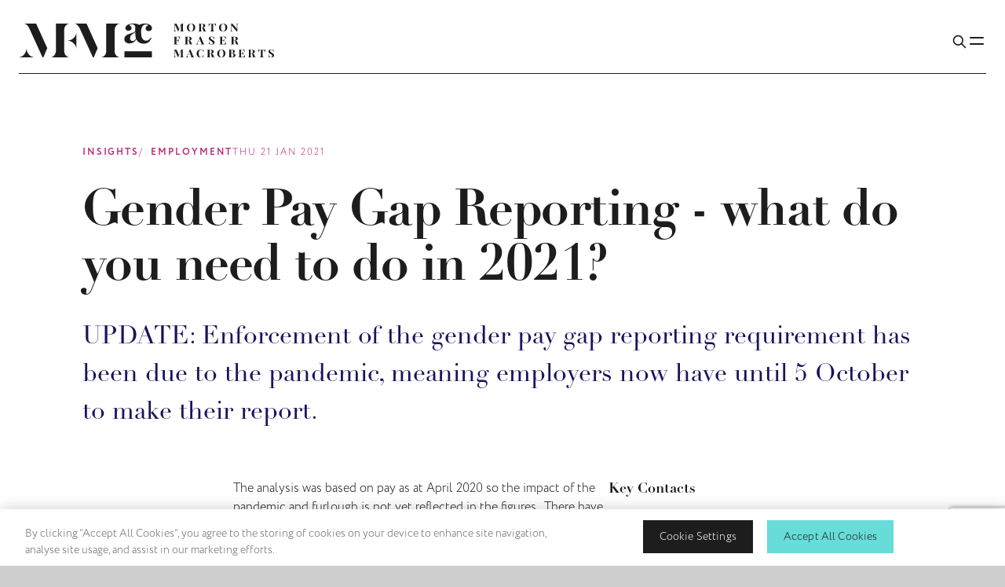

--- FILE ---
content_type: text/html; charset=utf-8
request_url: https://www.mfmac.com/insights/employment/gender-pay-gap-reporting-what-do-you-need-to-do-in-2021/
body_size: 29853
content:
<!DOCTYPE html>
<html lang="en" class="theme--brand--mfmac">
<head>
    <!-- CookiePro Cookies Consent Notice start for mfmac.com -->
<script type="text/javascript" src="https://cookie-cdn.cookiepro.com/consent/018e7664-eaea-7d2f-9c47-88da4a8058be/OtAutoBlock.js" ></script>
<script src="https://cookie-cdn.cookiepro.com/scripttemplates/otSDKStub.js"  type="text/javascript" charset="UTF-8" data-domain-script="018e7664-eaea-7d2f-9c47-88da4a8058be" ></script>
<script type="text/javascript">
        function OptanonWrapper() {
            window.dataLayer.push({event:'OneTrustGroupsUpdated'});
        }
</script>
<!-- CookiePro Cookies Consent Notice end for mfmac.com -->
    <meta charset="UTF-8">
    <meta name="viewport" content="width=device-width, initial-scale=1.0">  
    <meta http-equiv="X-UA-Compatible" content="ie=edge">
    <link rel="canonical" href="https://www.mfmac.com/insights/employment/gender-pay-gap-reporting-what-do-you-need-to-do-in-2021/" />
    <title>Gender Pay Gap Reporting - what do you need to do in 2021? | MFMac</title>

    <!-- Standard favicon -->
    <link rel="icon" type="image/x-icon" href="https://www.mfmac.com/media/jjvbtz5l/favicon.ico" />
    <link rel="shortcut icon" type="image/x-icon" href="https://www.mfmac.com/media/jjvbtz5l/favicon.ico" />

    <meta name="description" content="UPDATE: Enforcement of the gender pay gap reporting requirement has been&#xA0;&#xA0;due to the pandemic, meaning employers now have until 5 October to make their report.&#xA;&#xA;In its &#xA;" />
    <meta name="keywords" />

    <meta property="og:title" content="Gender Pay Gap Reporting - what do you need to do in 2021?" />
    <meta property="og:type" content="website">
    <meta property="og:site_name" content="website">
    <meta property="og:url" content="https://www.mfmac.com/insights/employment/gender-pay-gap-reporting-what-do-you-need-to-do-in-2021/" />
    <meta property="og:description" content="UPDATE: Enforcement of the gender pay gap reporting requirement has been&#xA0;&#xA0;due to the pandemic, meaning employers now have until 5 October to make their report.&#xA;&#xA;In its &#xA;" />
    
        <meta property="og:image" content="https://www.mfmac.com/media/frgd0ec5/og-placeholder-2026.png" />
        <meta property="og:image:width" content="1200" />
        <meta property="og:image:height" content="630" />

    <meta name="twitter:card">
    <meta name="twitter:title">
    <meta name="twitter:site">
    <meta name="twitter:description">

        <meta property="twitter:image" content="https://www.mfmac.com/media/frgd0ec5/og-placeholder-2026.png" />
    <meta name="robots" content="index,follow" />

    <!-- FONTS -->
    <link rel="stylesheet" href="https://use.typekit.net/hij1ggk.css">
    <!-- CSS -->
    <link rel='preload stylesheet' as='style' href="/mfmac-main/css/style.min.css?v=1.21" />
<script src="https://t.contentsquare.net/uxa/7542457d4296a.js"></script>
<!-- Google tag (gtag.js) -->
<script async src="https://www.googletagmanager.com/gtag/js?id=AW-926709874">
</script>
<script>
  window.dataLayer = window.dataLayer || [];
  function gtag(){dataLayer.push(arguments);}
  gtag('js', new Date());

  gtag('config', 'AW-926709874');
</script>

<script>
window.uetq = window.uetq || [];
window.uetq.push('consent', 'default', {
    'ad_storage': 'denied'
    });
</script><!-- Google Tag Manager -->
<script>(function(w,d,s,l,i){w[l]=w[l]||[];w[l].push({'gtm.start':
new Date().getTime(),event:'gtm.js'});var f=d.getElementsByTagName(s)[0],
j=d.createElement(s),dl=l!='dataLayer'?'&l='+l:'';j.async=true;j.src=
'https://www.googletagmanager.com/gtm.js?id='+i+dl;f.parentNode.insertBefore(j,f);
})(window,document,'script','dataLayer','GTM-T93KSNRT');</script>
<!-- End Google Tag Manager -->

<script>
  function uet_report_conversion() {
    window.uetq = window.uetq || [];
    window.uetq.push("event", "submit_lead_form", {});
  }
</script>
<script type="text/javascript">!function(T,l,y){var S=T.location,k="script",D="instrumentationKey",C="ingestionendpoint",I="disableExceptionTracking",E="ai.device.",b="toLowerCase",w="crossOrigin",N="POST",e="appInsightsSDK",t=y.name||"appInsights";(y.name||T[e])&&(T[e]=t);var n=T[t]||function(d){var g=!1,f=!1,m={initialize:!0,queue:[],sv:"5",version:2,config:d};function v(e,t){var n={},a="Browser";return n[E+"id"]=a[b](),n[E+"type"]=a,n["ai.operation.name"]=S&&S.pathname||"_unknown_",n["ai.internal.sdkVersion"]="javascript:snippet_"+(m.sv||m.version),{time:function(){var e=new Date;function t(e){var t=""+e;return 1===t.length&&(t="0"+t),t}return e.getUTCFullYear()+"-"+t(1+e.getUTCMonth())+"-"+t(e.getUTCDate())+"T"+t(e.getUTCHours())+":"+t(e.getUTCMinutes())+":"+t(e.getUTCSeconds())+"."+((e.getUTCMilliseconds()/1e3).toFixed(3)+"").slice(2,5)+"Z"}(),iKey:e,name:"Microsoft.ApplicationInsights."+e.replace(/-/g,"")+"."+t,sampleRate:100,tags:n,data:{baseData:{ver:2}}}}var h=d.url||y.src;if(h){function a(e){var t,n,a,i,r,o,s,c,u,p,l;g=!0,m.queue=[],f||(f=!0,t=h,s=function(){var e={},t=d.connectionString;if(t)for(var n=t.split(";"),a=0;a<n.length;a++){var i=n[a].split("=");2===i.length&&(e[i[0][b]()]=i[1])}if(!e[C]){var r=e.endpointsuffix,o=r?e.location:null;e[C]="https://"+(o?o+".":"")+"dc."+(r||"services.visualstudio.com")}return e}(),c=s[D]||d[D]||"",u=s[C],p=u?u+"/v2/track":d.endpointUrl,(l=[]).push((n="SDK LOAD Failure: Failed to load Application Insights SDK script (See stack for details)",a=t,i=p,(o=(r=v(c,"Exception")).data).baseType="ExceptionData",o.baseData.exceptions=[{typeName:"SDKLoadFailed",message:n.replace(/\./g,"-"),hasFullStack:!1,stack:n+"\nSnippet failed to load ["+a+"] -- Telemetry is disabled\nHelp Link: https://go.microsoft.com/fwlink/?linkid=2128109\nHost: "+(S&&S.pathname||"_unknown_")+"\nEndpoint: "+i,parsedStack:[]}],r)),l.push(function(e,t,n,a){var i=v(c,"Message"),r=i.data;r.baseType="MessageData";var o=r.baseData;return o.message='AI (Internal): 99 message:"'+("SDK LOAD Failure: Failed to load Application Insights SDK script (See stack for details) ("+n+")").replace(/\"/g,"")+'"',o.properties={endpoint:a},i}(0,0,t,p)),function(e,t){if(JSON){var n=T.fetch;if(n&&!y.useXhr)n(t,{method:N,body:JSON.stringify(e),mode:"cors"});else if(XMLHttpRequest){var a=new XMLHttpRequest;a.open(N,t),a.setRequestHeader("Content-type","application/json"),a.send(JSON.stringify(e))}}}(l,p))}function i(e,t){f||setTimeout(function(){!t&&m.core||a()},500)}var e=function(){var n=l.createElement(k);n.src=h;var e=y[w];return!e&&""!==e||"undefined"==n[w]||(n[w]=e),n.onload=i,n.onerror=a,n.onreadystatechange=function(e,t){"loaded"!==n.readyState&&"complete"!==n.readyState||i(0,t)},n}();y.ld<0?l.getElementsByTagName("head")[0].appendChild(e):setTimeout(function(){l.getElementsByTagName(k)[0].parentNode.appendChild(e)},y.ld||0)}try{m.cookie=l.cookie}catch(p){}function t(e){for(;e.length;)!function(t){m[t]=function(){var e=arguments;g||m.queue.push(function(){m[t].apply(m,e)})}}(e.pop())}var n="track",r="TrackPage",o="TrackEvent";t([n+"Event",n+"PageView",n+"Exception",n+"Trace",n+"DependencyData",n+"Metric",n+"PageViewPerformance","start"+r,"stop"+r,"start"+o,"stop"+o,"addTelemetryInitializer","setAuthenticatedUserContext","clearAuthenticatedUserContext","flush"]),m.SeverityLevel={Verbose:0,Information:1,Warning:2,Error:3,Critical:4};var s=(d.extensionConfig||{}).ApplicationInsightsAnalytics||{};if(!0!==d[I]&&!0!==s[I]){var c="onerror";t(["_"+c]);var u=T[c];T[c]=function(e,t,n,a,i){var r=u&&u(e,t,n,a,i);return!0!==r&&m["_"+c]({message:e,url:t,lineNumber:n,columnNumber:a,error:i}),r},d.autoExceptionInstrumented=!0}return m}(y.cfg);function a(){y.onInit&&y.onInit(n)}(T[t]=n).queue&&0===n.queue.length?(n.queue.push(a),n.trackPageView({})):a()}(window,document,{
src: "https://js.monitor.azure.com/scripts/b/ai.2.min.js", // The SDK URL Source
crossOrigin: "anonymous", 
cfg: { // Application Insights Configuration
    connectionString: 'InstrumentationKey=215c5f8b-c9cf-4644-ae39-29e05f36719f;IngestionEndpoint=https://northeurope-2.in.applicationinsights.azure.com/;LiveEndpoint=https://northeurope.livediagnostics.monitor.azure.com/;ApplicationId=5e14ade4-16dd-47a7-8f36-851d08ea3c8e'
}});</script></head>
<body class="">
<!-- Google Tag Manager (noscript) -->
<noscript><iframe src="https://www.googletagmanager.com/ns.html?id=GTM-T93KSNRT"
height="0" width="0" style="display:none;visibility:hidden"></iframe></noscript>
<!-- End Google Tag Manager (noscript) -->    <div class='wrapper'>
        <!--For YK Only-->
        <!--For YK Only-->
        <header class='site__header site__header--article inverted'>
<video class='site__header__bg' muted loop autoplay playsinline>
    <source src='/mfmac-main/build/videos/mfmac_menu.mp4' />
</video>
        <nav class="site__nav-dropdown" id="navServices">
            <div class="container">
                <ul class="list-sectors">
                        <li class="list-sectors-item theme-sector-icp">
                            <a class="tile-sector" href="/infrastructure-capital-projects/">
                                    <div class='tile-sector-img'>
                                        <figure>
                                            <img src='/media/blupeehy/saeed-siddiqui-ms9heorfxlu-unsplash.jpg?width=400&amp;height=500&amp;quality=70&amp;v=1dbd95562287df0' alt="Saeed Siddiqui Ms9heorfxlu Unsplash" />
                                        </figure>
                                    </div>
                                <span class="tile-sector-label">Infrastructure & Capital Projects</span>
                            </a>
                        </li>
                        <li class="list-sectors-item theme-sector-restate">
                            <a class="tile-sector" href="/real-estate/">
                                    <div class='tile-sector-img'>
                                        <figure>
                                            <img src='/media/wi4jyznx/sq-green-liu-mkmg1hdosr4-unsplash.jpg?width=400&amp;height=500&amp;quality=70&amp;v=1dbd956d5043840' alt="SQ Green Liu Mkmg1hdosr4 Unsplash" />
                                        </figure>
                                    </div>
                                <span class="tile-sector-label">Real Estate</span>
                            </a>
                        </li>
                        <li class="list-sectors-item theme-sector-energy">
                            <a class="tile-sector" href="/energy-renewables/">
                                    <div class='tile-sector-img'>
                                        <figure>
                                            <img src='/media/skaktm4c/sq-nicholas-doherty-ponbhdyofom-unsplash.jpg?width=400&amp;height=500&amp;quality=70&amp;v=1dbd95ad51ea140' alt="SQ Nicholas Doherty Ponbhdyofom Unsplash" />
                                        </figure>
                                    </div>
                                <span class="tile-sector-label">Energy & Renewables</span>
                            </a>
                        </li>
                        <li class="list-sectors-item theme-sector-public">
                            <a class="tile-sector" href="/public-sector/">
                                    <div class='tile-sector-img'>
                                        <figure>
                                            <img src='/media/cjklfheo/ross-sneddon-dr0yhsaly0g-unsplash.jpg?width=400&amp;height=500&amp;quality=70&amp;v=1dbd95f043a9430' alt="Ross Sneddon Dr0yhsaly0g Unsplash" />
                                        </figure>
                                    </div>
                                <span class="tile-sector-label">Public Sector</span>
                            </a>
                        </li>
                        <li class="list-sectors-item theme-sector-mmt">
                            <a class="tile-sector" href="/manufacturing-media-technology/">
                                    <div class='tile-sector-img'>
                                        <figure>
                                            <img src='/media/lannxvw2/sq-jakub-zerdzicki-ry86fg1a7hy-unsplash.jpg?width=400&amp;height=500&amp;quality=70&amp;v=1dbd96121653ea0' alt="SQ Jakub Zerdzicki Ry86fg1a7hy Unsplash" />
                                        </figure>
                                    </div>
                                <span class="tile-sector-label">Manufacturing, Media & Technology</span>
                            </a>
                        </li>
                        <li class="list-sectors-item theme-sector-health">
                            <a class="tile-sector" href="/healthcare-life-sciences/">
                                    <div class='tile-sector-img'>
                                        <figure>
                                            <img src='/media/fsqfhb1j/medicalert-uk-xjlyft-ibd0-unsplash.jpg?width=400&amp;height=500&amp;quality=70&amp;v=1dbd96241e9def0' alt="Medicalert Uk Xjlyft Ibd0 Unsplash" />
                                        </figure>
                                    </div>
                                <span class="tile-sector-label">Healthcare & Life Sciences</span>
                            </a>
                        </li>

                    <li class="list-sectors-item list-sub">
                            <a href='/legal-expertise/business/'>
                                <em>For</em> Business
                            </a>
                            <a href='/legal-expertise/individuals-and-families/'>
                                <em>For</em> Individuals & Families
                            </a>
                    </li>
                </ul>
            </div>
        </nav>
<nav class='site__nav'>
    <div class='container'>
        <div class='inner'>
            <div class='site__nav__brand'>
                <a href='/'>
                        <img src='/media/jsnbfkdu/mfmac_logo.svg' alt="Mfmac Logo" />
                        <img src='/media/kd0n5gh5/mfmac_logo_dark.svg' alt="Mfmac Logo Dark" />
                </a>
            </div>
                <div class='site__nav__links'>
                    <ul>
                                <li>
                                    <a href='/who-we-are/'>Who We Are</a>
                                </li>
                                <li data-dropdown="navServices">
                                    <a href='/legal-expertise/'>Legal Expertise</a>
                                </li>
                                <li>
                                    <a href='/our-people/'>Our People</a>
                                </li>
                                <li>
                                    <a href='/insights/'>Insights</a>
                                </li>
                                <li>
                                    <a href='/join-us/'>Join Us</a>
                                </li>
                    </ul>
                </div>
            <div class='site__nav__buttons'>
                <button type='button' aria-label='Toggle Search Box' class='search-toggle'>
                    <svg xmlns="http://www.w3.org/2000/svg" class="icon icon-tabler icon-tabler-search" width="44" height="44" viewBox="0 0 24 24" stroke-width="1.5" stroke="#2c3e50" fill="none" stroke-linecap="round" stroke-linejoin="round">
                        <path stroke="none" d="M0 0h24v24H0z" fill="none" />
                        <path d="M10 10m-7 0a7 7 0 1 0 14 0a7 7 0 1 0 -14 0" />
                        <path d="M21 21l-6 -6" />
                    </svg>
                </button>
                <button type='button' aria-label='Toggle Mobile Menu' class='nav-toggle'>
                    <svg xmlns="http://www.w3.org/2000/svg" class="icon icon-tabler icon-tabler-menu" width="44" height="44" viewBox="0 0 24 24" stroke-width="1.5" stroke="#2c3e50" fill="none" stroke-linecap="round" stroke-linejoin="round">
                        <path stroke="none" d="M0 0h24v24H0z" fill="none" />
                        <path d="M4 8l16 0" />
                        <path d="M4 16l16 0" />
                    </svg>
                    <svg xmlns="http://www.w3.org/2000/svg" class="icon icon-tabler icon-tabler-x" width="44" height="44" viewBox="0 0 24 24" stroke-width="1.5" stroke="#2c3e50" fill="none" stroke-linecap="round" stroke-linejoin="round">
                        <path stroke="none" d="M0 0h24v24H0z" fill="none" />
                        <path d="M18 6l-12 12" />
                        <path d="M6 6l12 12" />
                    </svg>
                </button>
            </div>
        </div>
    </div>
    <video class='site__nav__bg' muted loop autoplay>
        <source src='/mfmac-main/build/videos/mfmac_menu.mp4' />
    </video>
    <div class='site__menu'>
        <div class='container'>
            <div class='inner'>
                <div class='menu__primary'>
                    <div class='search__box w-full'>
                        <span class='search__box__icon'>
                            <svg xmlns="http://www.w3.org/2000/svg" class="icon icon-tabler icon-tabler-search" width="44" height="44" viewBox="0 0 24 24" stroke-width="1.5" stroke="#2c3e50" fill="none" stroke-linecap="round" stroke-linejoin="round">
                                <path stroke="none" d="M0 0h24v24H0z" fill="none" />
                                <path d="M10 10m-7 0a7 7 0 1 0 14 0a7 7 0 1 0 -14 0" />
                                <path d="M21 21l-6 -6" />
                            </svg>
                        </span>
                        <div class='search__box__input'>
                            <input type='text' placeholder='Search' />
                        </div>
                        <button class='search__box__clear' type='button' aria-label='Clear search box value'>
                            <svg xmlns="http://www.w3.org/2000/svg" class="icon icon-tabler icon-tabler-x" width="44" height="44" viewBox="0 0 24 24" stroke-width="1.5" stroke="#2c3e50" fill="none" stroke-linecap="round" stroke-linejoin="round">
                                <path stroke="none" d="M0 0h24v24H0z" fill="none" />
                                <path d="M18 6l-12 12" />
                                <path d="M6 6l12 12" />
                            </svg>
                        </button>
                    </div>
                        <div class='link__wrapper'>
                                <div class='menu__link'>
                                    <div class='menu__link__header'>
                                        <a href='/who-we-are/'>
                                            Who We Are
                                        </a>
                                            <button type='button'>
                                                <svg xmlns="http://www.w3.org/2000/svg" class="icon icon-tabler icon-tabler-plus" width="44" height="44" viewBox="0 0 24 24" stroke-width="1.5" stroke="#2c3e50" fill="none" stroke-linecap="round" stroke-linejoin="round">
                                                    <path stroke="none" d="M0 0h24v24H0z" fill="none" />
                                                    <path d="M12 5l0 14" />
                                                    <path d="M5 12l14 0" />
                                                </svg>
                                                <svg xmlns="http://www.w3.org/2000/svg" class="icon icon-tabler icon-tabler-minus" width="44" height="44" viewBox="0 0 24 24" stroke-width="1.5" stroke="#2c3e50" fill="none" stroke-linecap="round" stroke-linejoin="round">
                                                    <path stroke="none" d="M0 0h24v24H0z" fill="none" />
                                                    <path d="M5 12l14 0" />
                                                </svg>
                                            </button>
                                        
                                    </div>
                                        <div class='menu__link__sub'>
                                            <div class='nested__menu'>
                                                <div class='link__wrapper'>
                                                        <div class='menu__link'>
                                                                <div class='menu__link__header'>
                                                                    <a href='/who-we-are/a-home-for-talented-people/'>
                                                                        A Home For Talented People
                                                                    </a>
                                                                </div>
                                                        </div>
                                                        <div class='menu__link'>
                                                                <div class='menu__link__header'>
                                                                    <a href='/who-we-are/caring-for-the-environment/'>
                                                                        Caring For the Environment
                                                                    </a>
                                                                </div>
                                                        </div>
                                                        <div class='menu__link'>
                                                                <div class='menu__link__header'>
                                                                    <a href='/who-we-are/supporting-our-communities/'>
                                                                        Supporting Our Communities
                                                                    </a>
                                                                </div>
                                                        </div>
                                                        <div class='menu__link'>
                                                                <div class='menu__link__header'>
                                                                    <a href='/who-we-are/our-accreditations/'>
                                                                        Awards & Accreditations
                                                                    </a>
                                                                </div>
                                                        </div>
                                                        <div class='menu__link'>
                                                                <div class='menu__link__header'>
                                                                    <a href='/who-we-are/our-approach-to-fees/'>
                                                                        Professional Fees
                                                                    </a>
                                                                </div>
                                                        </div>
                                                </div>
                                            </div>
                                        </div>
                                </div>
                                <div class='menu__link'>
                                    <div class='menu__link__header'>
                                        <a href='/legal-expertise/'>
                                            Legal Expertise
                                        </a>
                                            <button type='button'>
                                                <svg xmlns="http://www.w3.org/2000/svg" class="icon icon-tabler icon-tabler-plus" width="44" height="44" viewBox="0 0 24 24" stroke-width="1.5" stroke="#2c3e50" fill="none" stroke-linecap="round" stroke-linejoin="round">
                                                    <path stroke="none" d="M0 0h24v24H0z" fill="none" />
                                                    <path d="M12 5l0 14" />
                                                    <path d="M5 12l14 0" />
                                                </svg>
                                                <svg xmlns="http://www.w3.org/2000/svg" class="icon icon-tabler icon-tabler-minus" width="44" height="44" viewBox="0 0 24 24" stroke-width="1.5" stroke="#2c3e50" fill="none" stroke-linecap="round" stroke-linejoin="round">
                                                    <path stroke="none" d="M0 0h24v24H0z" fill="none" />
                                                    <path d="M5 12l14 0" />
                                                </svg>
                                            </button>
                                        
                                    </div>
                                        <div class='menu__link__sub'>
                                            <div class='nested__menu'>
                                                <div class='link__wrapper'>
                                                        <ul class="list-sectors">
                                                                <li class="list-sectors-item theme-sector-icp">
                                                                    <a class="tile-sector" href="/infrastructure-capital-projects/">
                                                                            <div class='tile-sector-img'>
                                                                                <figure>
                                                                                    <img src='/media/blupeehy/saeed-siddiqui-ms9heorfxlu-unsplash.jpg?width=400&amp;height=500&amp;quality=70&amp;v=1dbd95562287df0' alt="Saeed Siddiqui Ms9heorfxlu Unsplash" />
                                                                                </figure>
                                                                            </div>
                                                                        <span class="tile-sector-label">Infrastructure & Capital Projects</span>
                                                                    </a>
                                                                </li>
                                                                <li class="list-sectors-item theme-sector-restate">
                                                                    <a class="tile-sector" href="/real-estate/">
                                                                            <div class='tile-sector-img'>
                                                                                <figure>
                                                                                    <img src='/media/wi4jyznx/sq-green-liu-mkmg1hdosr4-unsplash.jpg?width=400&amp;height=500&amp;quality=70&amp;v=1dbd956d5043840' alt="SQ Green Liu Mkmg1hdosr4 Unsplash" />
                                                                                </figure>
                                                                            </div>
                                                                        <span class="tile-sector-label">Real Estate</span>
                                                                    </a>
                                                                </li>
                                                                <li class="list-sectors-item theme-sector-energy">
                                                                    <a class="tile-sector" href="/energy-renewables/">
                                                                            <div class='tile-sector-img'>
                                                                                <figure>
                                                                                    <img src='/media/skaktm4c/sq-nicholas-doherty-ponbhdyofom-unsplash.jpg?width=400&amp;height=500&amp;quality=70&amp;v=1dbd95ad51ea140' alt="SQ Nicholas Doherty Ponbhdyofom Unsplash" />
                                                                                </figure>
                                                                            </div>
                                                                        <span class="tile-sector-label">Energy & Renewables</span>
                                                                    </a>
                                                                </li>
                                                                <li class="list-sectors-item theme-sector-public">
                                                                    <a class="tile-sector" href="/public-sector/">
                                                                            <div class='tile-sector-img'>
                                                                                <figure>
                                                                                    <img src='/media/cjklfheo/ross-sneddon-dr0yhsaly0g-unsplash.jpg?width=400&amp;height=500&amp;quality=70&amp;v=1dbd95f043a9430' alt="Ross Sneddon Dr0yhsaly0g Unsplash" />
                                                                                </figure>
                                                                            </div>
                                                                        <span class="tile-sector-label">Public Sector</span>
                                                                    </a>
                                                                </li>
                                                                <li class="list-sectors-item theme-sector-mmt">
                                                                    <a class="tile-sector" href="/manufacturing-media-technology/">
                                                                            <div class='tile-sector-img'>
                                                                                <figure>
                                                                                    <img src='/media/lannxvw2/sq-jakub-zerdzicki-ry86fg1a7hy-unsplash.jpg?width=400&amp;height=500&amp;quality=70&amp;v=1dbd96121653ea0' alt="SQ Jakub Zerdzicki Ry86fg1a7hy Unsplash" />
                                                                                </figure>
                                                                            </div>
                                                                        <span class="tile-sector-label">Manufacturing, Media & Technology</span>
                                                                    </a>
                                                                </li>
                                                                <li class="list-sectors-item theme-sector-health">
                                                                    <a class="tile-sector" href="/healthcare-life-sciences/">
                                                                            <div class='tile-sector-img'>
                                                                                <figure>
                                                                                    <img src='/media/fsqfhb1j/medicalert-uk-xjlyft-ibd0-unsplash.jpg?width=400&amp;height=500&amp;quality=70&amp;v=1dbd96241e9def0' alt="Medicalert Uk Xjlyft Ibd0 Unsplash" />
                                                                                </figure>
                                                                            </div>
                                                                        <span class="tile-sector-label">Healthcare & Life Sciences</span>
                                                                    </a>
                                                                </li>
                                                        </ul>
                                                        <div class='menu__link'>
                                                                <div class='menu__link__header'>

                                                                    <button href='/legal-expertise/business/'>
                                                                        <span><em>For</em> Business <sup>20</sup></span>
                                                                        <svg xmlns="http://www.w3.org/2000/svg" class="icon icon-tabler icon-tabler-plus" width="44" height="44" viewBox="0 0 24 24" stroke-width="1.5" stroke="#2c3e50" fill="none" stroke-linecap="round" stroke-linejoin="round">
                                                                            <path stroke="none" d="M0 0h24v24H0z" fill="none" />
                                                                            <path d="M12 5l0 14" />
                                                                            <path d="M5 12l14 0" />
                                                                        </svg>
                                                                        <svg xmlns="http://www.w3.org/2000/svg" class="icon icon-tabler icon-tabler-minus" width="44" height="44" viewBox="0 0 24 24" stroke-width="1.5" stroke="#2c3e50" fill="none" stroke-linecap="round" stroke-linejoin="round">
                                                                            <path stroke="none" d="M0 0h24v24H0z" fill="none" />
                                                                            <path d="M5 12l14 0" />
                                                                        </svg>
                                                                    </button>
                                                                </div>
                                                                <ul class='collapsed__links'>
                                                                        <li>
                                                                            <a href='/legal-expertise/business/agricultural-rural-property/'>Agricultural &amp; Rural Property</a>
                                                                        </li>
                                                                        <li>
                                                                            <a href='/legal-expertise/business/banking-finance/'>Banking &amp; Finance</a>
                                                                        </li>
                                                                        <li>
                                                                            <a href='/legal-expertise/business/commercial-contracts/'>Commercial Contracts</a>
                                                                        </li>
                                                                        <li>
                                                                            <a href='/legal-expertise/business/construction/'>Construction</a>
                                                                        </li>
                                                                        <li>
                                                                            <a href='/legal-expertise/business/corporate-finance/'>Corporate Finance</a>
                                                                        </li>
                                                                        <li>
                                                                            <a href='/legal-expertise/business/corporate-tax/'>Corporate Tax</a>
                                                                        </li>
                                                                        <li>
                                                                            <a href='/legal-expertise/business/data-protection-uk-gdpr/'>Data Protection &amp; UK GDPR</a>
                                                                        </li>
                                                                        <li>
                                                                            <a href='/legal-expertise/business/debt-recovery/'>Debt Recovery</a>
                                                                        </li>
                                                                        <li>
                                                                            <a href='/legal-expertise/business/employment-law-for-employers/'>Employment Law for Employers</a>
                                                                        </li>
                                                                        <li>
                                                                            <a href='/legal-expertise/business/energy/'>Energy</a>
                                                                        </li>
                                                                        <li>
                                                                            <a href='/legal-expertise/business/health-safety/'>Health &amp; Safety</a>
                                                                        </li>
                                                                        <li>
                                                                            <a href='/legal-expertise/business/immigration-law/'>Immigration Law</a>
                                                                        </li>
                                                                        <li>
                                                                            <a href='/legal-expertise/business/information-technology/'>Information Technology</a>
                                                                        </li>
                                                                        <li>
                                                                            <a href='/legal-expertise/business/intellectual-property/'>Intellectual Property</a>
                                                                        </li>
                                                                        <li>
                                                                            <a href='/legal-expertise/business/litigation-dispute-resolution/'>Litigation &amp; Dispute Resolution</a>
                                                                        </li>
                                                                        <li>
                                                                            <a href='/legal-expertise/business/pensions/'>Pensions</a>
                                                                        </li>
                                                                        <li>
                                                                            <a href='/legal-expertise/business/regulatory-compliance/'>Regulatory &amp; Compliance</a>
                                                                        </li>
                                                                        <li>
                                                                            <a href='/legal-expertise/business/restructuring-insolvency/'>Restructuring &amp; Insolvency</a>
                                                                        </li>
                                                                        <li>
                                                                            <a href='/legal-expertise/business/share-schemes-incentives/'>Share Schemes &amp; Incentives</a>
                                                                        </li>
                                                                        <li>
                                                                            <a href='/legal-expertise/business/your-scots-counsel/your-scots-counsel-corporate/'>Your Scots Counsel - Corporate</a>
                                                                        </li>
                                                                </ul>
                                                        </div>
                                                        <div class='menu__link'>
                                                                <div class='menu__link__header'>

                                                                    <button href='/legal-expertise/individuals-and-families/'>
                                                                        <span><em>For</em> Individuals & Families <sup>14</sup></span>
                                                                        <svg xmlns="http://www.w3.org/2000/svg" class="icon icon-tabler icon-tabler-plus" width="44" height="44" viewBox="0 0 24 24" stroke-width="1.5" stroke="#2c3e50" fill="none" stroke-linecap="round" stroke-linejoin="round">
                                                                            <path stroke="none" d="M0 0h24v24H0z" fill="none" />
                                                                            <path d="M12 5l0 14" />
                                                                            <path d="M5 12l14 0" />
                                                                        </svg>
                                                                        <svg xmlns="http://www.w3.org/2000/svg" class="icon icon-tabler icon-tabler-minus" width="44" height="44" viewBox="0 0 24 24" stroke-width="1.5" stroke="#2c3e50" fill="none" stroke-linecap="round" stroke-linejoin="round">
                                                                            <path stroke="none" d="M0 0h24v24H0z" fill="none" />
                                                                            <path d="M5 12l14 0" />
                                                                        </svg>
                                                                    </button>
                                                                </div>
                                                                <ul class='collapsed__links'>
                                                                        <li>
                                                                            <a href='/legal-expertise/individuals-and-families/buying-selling-property/'>Buying &amp; Selling Property</a>
                                                                        </li>
                                                                        <li>
                                                                            <a href='/legal-expertise/individuals-and-families/caring-for-the-elderly/'>Caring for the Elderly</a>
                                                                        </li>
                                                                        <li>
                                                                            <a href='/legal-expertise/individuals-and-families/executries/'>Executries</a>
                                                                        </li>
                                                                        <li>
                                                                            <a href='/legal-expertise/individuals-and-families/employment-advice-for-employees/'>Employment Advice for Employees</a>
                                                                        </li>
                                                                        <li>
                                                                            <a href='/legal-expertise/individuals-and-families/family-law/'>Family Law</a>
                                                                        </li>
                                                                        <li>
                                                                            <a href='/legal-expertise/individuals-and-families/immigration-residency/'>Immigration &amp; Residency</a>
                                                                        </li>
                                                                        <li>
                                                                            <a href='/legal-expertise/individuals-and-families/litigation-dispute-resolution/'>Litigation &amp; Dispute Resolution</a>
                                                                        </li>
                                                                        <li>
                                                                            <a href='/legal-expertise/individuals-and-families/inheritance-tax/'>Managing Wealth &amp; Investments</a>
                                                                        </li>
                                                                        <li>
                                                                            <a href='/legal-expertise/individuals-and-families/personal-injury/'>Personal Injury</a>
                                                                        </li>
                                                                        <li>
                                                                            <a href='/legal-expertise/individuals-and-families/power-of-attorney/'>Power of Attorney</a>
                                                                        </li>
                                                                        <li>
                                                                            <a href='/legal-expertise/individuals-and-families/tax/'>Tax</a>
                                                                        </li>
                                                                        <li>
                                                                            <a href='/legal-expertise/individuals-and-families/trusts/'>Trusts</a>
                                                                        </li>
                                                                        <li>
                                                                            <a href='/legal-expertise/individuals-and-families/wills/'>Wills</a>
                                                                        </li>
                                                                        <li>
                                                                            <a href='/legal-expertise/business/your-scots-counsel/your-scots-counsel-private-client/'>Your Scots Counsel - Private Client</a>
                                                                        </li>
                                                                </ul>
                                                        </div>
                                                </div>
                                            </div>
                                        </div>
                                </div>
                                <div class='menu__link'>
                                    <div class='menu__link__header'>
                                        <a href='/our-people/'>
                                            Our People
                                        </a>
                                            <button type='button'>
                                                <svg xmlns="http://www.w3.org/2000/svg" class="icon icon-tabler icon-tabler-plus" width="44" height="44" viewBox="0 0 24 24" stroke-width="1.5" stroke="#2c3e50" fill="none" stroke-linecap="round" stroke-linejoin="round">
                                                    <path stroke="none" d="M0 0h24v24H0z" fill="none" />
                                                    <path d="M12 5l0 14" />
                                                    <path d="M5 12l14 0" />
                                                </svg>
                                                <svg xmlns="http://www.w3.org/2000/svg" class="icon icon-tabler icon-tabler-minus" width="44" height="44" viewBox="0 0 24 24" stroke-width="1.5" stroke="#2c3e50" fill="none" stroke-linecap="round" stroke-linejoin="round">
                                                    <path stroke="none" d="M0 0h24v24H0z" fill="none" />
                                                    <path d="M5 12l14 0" />
                                                </svg>
                                            </button>
                                        
                                    </div>
                                        <div class='menu__link__sub'>
                                            <div class='nested__menu'>
                                                <div class='link__wrapper'>
                                                        <div class='menu__link'>
                                                                <div class='menu__link__header'>
                                                                    <a href='https://www.mfmac.com/our-people/?q=&amp;filters=role~9e72f610f51049eab14f4cccd8d838e9&amp;pageNo=1&amp;pageSize=12&amp;random=0.8362233958906589'>
                                                                        Partners
                                                                    </a>
                                                                </div>
                                                        </div>
                                                        <div class='menu__link'>
                                                                <div class='menu__link__header'>
                                                                    <a href='https://www.mfmac.com/our-people/?q=&amp;filters=role~ccfc378fdbcc422482489caaac29b69a&amp;pageNo=1&amp;pageSize=12&amp;random=0.9457225571760404'>
                                                                        Directors
                                                                    </a>
                                                                </div>
                                                        </div>
                                                        <div class='menu__link'>
                                                                <div class='menu__link__header'>
                                                                    <a href='https://www.mfmac.com/our-people/?q=&amp;filters=role~d208ed0a85dd48eba2df41709ab72404&amp;pageNo=1&amp;pageSize=12&amp;random=0.7379167987591342'>
                                                                        Lawyers
                                                                    </a>
                                                                </div>
                                                        </div>
                                                        <div class='menu__link'>
                                                                <div class='menu__link__header'>
                                                                    <a href='https://www.mfmac.com/our-people/?q=&amp;filters=role~9db51bc1384b4435b8f12aaea0bfec34&amp;pageNo=1&amp;pageSize=12&amp;random=0.6994948784487092'>
                                                                        Paralegals
                                                                    </a>
                                                                </div>
                                                        </div>
                                                        <div class='menu__link'>
                                                                <div class='menu__link__header'>
                                                                    <a href='https://www.mfmac.com/our-people/?q=&amp;filters=role~54f5c81071694be9907851e444ec8f05&amp;pageNo=1&amp;pageSize=12&amp;random=0.9124286204601895'>
                                                                        Business Support
                                                                    </a>
                                                                </div>
                                                        </div>
                                                </div>
                                            </div>
                                        </div>
                                </div>
                                <div class='menu__link'>
                                    <div class='menu__link__header'>
                                        <a href='/insights/'>
                                            Insights
                                        </a>
                                            <button type='button'>
                                                <svg xmlns="http://www.w3.org/2000/svg" class="icon icon-tabler icon-tabler-plus" width="44" height="44" viewBox="0 0 24 24" stroke-width="1.5" stroke="#2c3e50" fill="none" stroke-linecap="round" stroke-linejoin="round">
                                                    <path stroke="none" d="M0 0h24v24H0z" fill="none" />
                                                    <path d="M12 5l0 14" />
                                                    <path d="M5 12l14 0" />
                                                </svg>
                                                <svg xmlns="http://www.w3.org/2000/svg" class="icon icon-tabler icon-tabler-minus" width="44" height="44" viewBox="0 0 24 24" stroke-width="1.5" stroke="#2c3e50" fill="none" stroke-linecap="round" stroke-linejoin="round">
                                                    <path stroke="none" d="M0 0h24v24H0z" fill="none" />
                                                    <path d="M5 12l14 0" />
                                                </svg>
                                            </button>
                                        
                                    </div>
                                        <div class='menu__link__sub'>
                                            <div class='nested__menu'>
                                                <div class='link__wrapper'>
                                                        <div class='menu__link'>
                                                                <div class='menu__link__header'>
                                                                    <a href='/insights/'>
                                                                        Latest Articles
                                                                    </a>
                                                                </div>
                                                        </div>
                                                        <div class='menu__link'>
                                                                <div class='menu__link__header'>
                                                                    <a href='https://www.mfmac.com/insights/?type=type~9e1fbf8f903e4434902ae67703cb1b8c&amp;category=&amp;pageNo=1&amp;pageSize=6&amp;random=0.8725456319319893'>
                                                                        Latest Podcasts
                                                                    </a>
                                                                </div>
                                                        </div>
                                                        <div class='menu__link'>
                                                                <div class='menu__link__header'>
                                                                    <a href='/insights/events/'>
                                                                        Latest Events
                                                                    </a>
                                                                </div>
                                                        </div>
                                                        <div class='menu__link'>
                                                                <div class='menu__link__header'>
                                                                    <a href='/insights/'>
                                                                        Browse All
                                                                    </a>
                                                                </div>
                                                        </div>
                                                                <a href='/insights/life-at-mfmac/' class='menu__banner'>
                                                                        <div class='menu__banner__img'>
                                                                            <figure>
                                                                                <img src='/media/umhhyq0k/_sh15138.jpg' alt="SH15138" />
                                                                            </figure>
                                                                        </div>
                                                                    <div class='menu__banner__text'>
                                                                        <span class="menu__banner__title">
                                                                            Life at MFMac
                                                                        </span>
                                                                        <p>Read more articles about life at Morton Fraser MacRoberts.</p>
                                                                    </div>
                                                                </a>
                                                </div>
                                            </div>
                                        </div>
                                </div>
                                <div class='menu__link'>
                                    <div class='menu__link__header'>
                                        <a href='/join-us/'>
                                            Join Us
                                        </a>
                                            <button type='button'>
                                                <svg xmlns="http://www.w3.org/2000/svg" class="icon icon-tabler icon-tabler-plus" width="44" height="44" viewBox="0 0 24 24" stroke-width="1.5" stroke="#2c3e50" fill="none" stroke-linecap="round" stroke-linejoin="round">
                                                    <path stroke="none" d="M0 0h24v24H0z" fill="none" />
                                                    <path d="M12 5l0 14" />
                                                    <path d="M5 12l14 0" />
                                                </svg>
                                                <svg xmlns="http://www.w3.org/2000/svg" class="icon icon-tabler icon-tabler-minus" width="44" height="44" viewBox="0 0 24 24" stroke-width="1.5" stroke="#2c3e50" fill="none" stroke-linecap="round" stroke-linejoin="round">
                                                    <path stroke="none" d="M0 0h24v24H0z" fill="none" />
                                                    <path d="M5 12l14 0" />
                                                </svg>
                                            </button>
                                        
                                    </div>
                                        <div class='menu__link__sub'>
                                            <div class='nested__menu'>
                                                <div class='link__wrapper'>
                                                        <div class='menu__link'>
                                                                <div class='menu__link__header'>
                                                                    <a href='/join-us/career-opportunities/'>
                                                                        Current Vacancies
                                                                    </a>
                                                                </div>
                                                        </div>
                                                        <div class='menu__link'>
                                                                <div class='menu__link__header'>
                                                                    <a href='/join-us/traineeships/'>
                                                                        Traineeships
                                                                    </a>
                                                                </div>
                                                        </div>
                                                        <div class='menu__link'>
                                                                <div class='menu__link__header'>
                                                                    <a href='/join-us/work-experience/'>
                                                                        Work Experience
                                                                    </a>
                                                                </div>
                                                        </div>
                                                        <div class='menu__link'>
                                                                <div class='menu__link__header'>
                                                                    <a href='/join-us/prime/'>
                                                                        PRIME Work Experience
                                                                    </a>
                                                                </div>
                                                        </div>
                                                        <div class='menu__link'>
                                                                <div class='menu__link__header'>
                                                                    <a href='/join-us/summer-placements/'>
                                                                        Summer Placements
                                                                    </a>
                                                                </div>
                                                        </div>
                                                                <a href='/our-people/' class='menu__banner'>
                                                                        <div class='menu__banner__img'>
                                                                            <figure>
                                                                                <img src='/media/55ppoypo/_sh14935.jpg' alt="SH14935" />
                                                                            </figure>
                                                                        </div>
                                                                    <div class='menu__banner__text'>
                                                                        <span class="menu__banner__title">
                                                                            Because <em>teamwork</em> matters
                                                                        </span>
                                                                        <div class="inner">
<p>Our people are central to everything we do, and Morton Fraser MacRoberts is proud to be home to some of the most talented lawyers in Scotland. Meet our people.</p>
</div>
                                                                    </div>
                                                                </a>
                                                </div>
                                            </div>
                                        </div>
                                </div>
                                <div class='menu__link single'>
                                    <div class='menu__link__header'>
                                        <a href='/contact-morton-fraser-macroberts/'>
                                            Contact Us
                                        </a>
                                        
                                    </div>
                                </div>
                        </div>

                </div>
                <div class='menu__secondary'>
                    <div class='menu__secondary__default'>
                        <div class='menu__search'>
                            <div class='menu__search__header'>
                                <div class='inner'>
                                    <div class='search__box'>
                                        <span class='search__box__icon'>
                                            <svg xmlns="http://www.w3.org/2000/svg" class="icon icon-tabler icon-tabler-search" width="44" height="44" viewBox="0 0 24 24" stroke-width="1.5" stroke="#2c3e50" fill="none" stroke-linecap="round" stroke-linejoin="round">
                                                <path stroke="none" d="M0 0h24v24H0z" fill="none" />
                                                <path d="M10 10m-7 0a7 7 0 1 0 14 0a7 7 0 1 0 -14 0" />
                                                <path d="M21 21l-6 -6" />
                                            </svg>
                                        </span>
                                        <div class='search__box__input'>
                                            <input type='text' id="txtKeyword" placeholder='Search' />
                                        </div>
                                        <button class='search__box__clear' type='button' aria-label='Clear search box value'>
                                            <svg xmlns="http://www.w3.org/2000/svg" class="icon icon-tabler icon-tabler-x" width="44" height="44" viewBox="0 0 24 24" stroke-width="1.5" stroke="#2c3e50" fill="none" stroke-linecap="round" stroke-linejoin="round">
                                                <path stroke="none" d="M0 0h24v24H0z" fill="none" />
                                                <path d="M18 6l-12 12" />
                                                <path d="M6 6l12 12" />
                                            </svg>
                                        </button>
                                    </div>
                                </div>
                                
                                <div id='quick-search'>
                                        <p>Quick Searches</p>
                                    
                                        <ul>
                                                <li>
                                                    <p>Current Vacancies</p>
                                                    <a href='javascript:void(0)' data-keyboard="Current Vacancies">View</a>
                                                </li>
                                                <li>
                                                    <p>Awards &amp; Accreditations</p>
                                                    <a href='javascript:void(0)' data-keyboard="Awards &amp; Accreditations">View</a>
                                                </li>
                                                <li>
                                                    <p>Our People</p>
                                                    <a href='javascript:void(0)' data-keyboard="Our People">View</a>
                                                </li>
                                                <li>
                                                    <p>Data Breaches</p>
                                                    <a href='javascript:void(0)' data-keyboard="Data Breaches">View</a>
                                                </li>
                                        </ul>
                                    
                                </div>
                            </div>
                            <div class='menu__search__results'>
                            </div>
                        </div>
                        <div class='menu__secondary__info'>
                            <ul class='icon__list'>
                                    <li>
                                        <a href='https://www.linkedin.com/company/mfmacllp/' target="_blank" aria-label='Link to LinkedIn Social'>
                                            <svg xmlns="http://www.w3.org/2000/svg" height="16" width="14" viewBox="0 0 448 512">
                                                <path d="M100.3 448H7.4V148.9h92.9zM53.8 108.1C24.1 108.1 0 83.5 0 53.8a53.8 53.8 0 0 1 107.6 0c0 29.7-24.1 54.3-53.8 54.3zM447.9 448h-92.7V302.4c0-34.7-.7-79.2-48.3-79.2-48.3 0-55.7 37.7-55.7 76.7V448h-92.8V148.9h89.1v40.8h1.3c12.4-23.5 42.7-48.3 87.9-48.3 94 0 111.3 61.9 111.3 142.3V448z" />
                                            </svg>
                                        </a>
                                    </li>
                                    <li>
                                        <a href='https://twitter.com/mfmacllp' target="_blank" aria-label='Link to LinkedIn Social'>
                                            <svg xmlns="http://www.w3.org/2000/svg" height="16" width="14" viewBox="0 0 448 512">
                                                <path d="M64 32C28.7 32 0 60.7 0 96V416c0 35.3 28.7 64 64 64H384c35.3 0 64-28.7 64-64V96c0-35.3-28.7-64-64-64H64zm297.1 84L257.3 234.6 379.4 396H283.8L209 298.1 123.3 396H75.8l111-126.9L69.7 116h98l67.7 89.5L313.6 116h47.5zM323.3 367.6L153.4 142.9H125.1L296.9 367.6h26.3z" />
                                            </svg>
                                        </a>
                                    </li>
                                    <li>
                                        <a href='https://www.facebook.com/mfmacllp23/' target="_blank" aria-label='Link to LinkedIn Social'>
                                            <svg xmlns="http://www.w3.org/2000/svg" height="16" width="16" viewBox="0 0 512 512">
                                                <path d="M512 256C512 114.6 397.4 0 256 0S0 114.6 0 256C0 376 82.7 476.8 194.2 504.5V334.2H141.4V256h52.8V222.3c0-87.1 39.4-127.5 125-127.5c16.2 0 44.2 3.2 55.7 6.4V172c-6-.6-16.5-1-29.6-1c-42 0-58.2 15.9-58.2 57.2V256h83.6l-14.4 78.2H287V510.1C413.8 494.8 512 386.9 512 256h0z" />
                                            </svg>
                                        </a>
                                    </li>
                                    <li>
                                        <a href='https://www.instagram.com/mfmacllp' target="_blank" aria-label='Link to LinkedIn Social'>
                                            <svg xmlns="http://www.w3.org/2000/svg" height="16" width="14" viewBox="0 0 448 512">
                                                <path d="M224.1 141c-63.6 0-114.9 51.3-114.9 114.9s51.3 114.9 114.9 114.9S339 319.5 339 255.9 287.7 141 224.1 141zm0 189.6c-41.1 0-74.7-33.5-74.7-74.7s33.5-74.7 74.7-74.7 74.7 33.5 74.7 74.7-33.6 74.7-74.7 74.7zm146.4-194.3c0 14.9-12 26.8-26.8 26.8-14.9 0-26.8-12-26.8-26.8s12-26.8 26.8-26.8 26.8 12 26.8 26.8zm76.1 27.2c-1.7-35.9-9.9-67.7-36.2-93.9-26.2-26.2-58-34.4-93.9-36.2-37-2.1-147.9-2.1-184.9 0-35.8 1.7-67.6 9.9-93.9 36.1s-34.4 58-36.2 93.9c-2.1 37-2.1 147.9 0 184.9 1.7 35.9 9.9 67.7 36.2 93.9s58 34.4 93.9 36.2c37 2.1 147.9 2.1 184.9 0 35.9-1.7 67.7-9.9 93.9-36.2 26.2-26.2 34.4-58 36.2-93.9 2.1-37 2.1-147.8 0-184.8zM398.8 388c-7.8 19.6-22.9 34.7-42.6 42.6-29.5 11.7-99.5 9-132.1 9s-102.7 2.6-132.1-9c-19.6-7.8-34.7-22.9-42.6-42.6-11.7-29.5-9-99.5-9-132.1s-2.6-102.7 9-132.1c7.8-19.6 22.9-34.7 42.6-42.6 29.5-11.7 99.5-9 132.1-9s102.7-2.6 132.1 9c19.6 7.8 34.7 22.9 42.6 42.6 11.7 29.5 9 99.5 9 132.1s2.7 102.7-9 132.1z" />
                                            </svg>
                                        </a>
                                    </li>

                            </ul>
                                <div class='address__list'>
                                        <div class='address__list__node'>
                                            <div>
                                                <span class="address__title">Edinburgh</span>
                                                    <address>
                                                        9 Haymarket Square, <br />Edinburgh EH3 8RY<br /><br />DX number: ED119
                                                    </address>
                                            </div>
                                                <p class='telephone'>&#x2B;44 (0) 131 247 1000</p>
                                                <a href='mailto:edinburgh@mfmac.com'>edinburgh@mfmac.com</a>
                                        </div>
                                        <div class='address__list__node'>
                                            <div>
                                                <span class="address__title">Glasgow</span>
                                                    <address>
                                                        60 York St,<br />Glasgow G2 8JX<br /><br />DX number: GW70
                                                    </address>
                                            </div>
                                                <p class='telephone'>&#x2B;44 (0)141 303 1100</p>
                                                <a href='mailto:glasgow@mfmac.com'>glasgow@mfmac.com</a>
                                        </div>
                                </div>
                            
                                <ul class='link__list'>
                                        <li>
                                            <a href='/privacy-policy/' target="">Privacy Policy</a>
                                        </li>
                                        <li>
                                            <a href='/terms-of-business/' target="">Terms of Business</a>
                                        </li>
                                        <li>
                                            <a href='/complaints-processes/' target="">Complaints Processes</a>
                                        </li>
                                        <li>
                                            <a href='/modern-slavery-and-human-trafficking-statement/'>Modern Slavery &amp; Human Trafficking Statement</a>
                                        </li>
                                        <li>
                                            <a href='/media/ny1hgnvs/mfmac-gender-pay-gap-report-2024-25.pdf' target="_blank">Gender Pay Gap Report</a>
                                        </li>
                                </ul>

                            <div class='button__list'>
                                <a href='javascript:void()' class='btn teal enquiry-trigger'>Enquire Now</a>
                                    <a href='/payment/' target="_blank" class='btn btn--outline teal'>Make a payment</a>
                            </div>
                        </div>
                    </div>
                </div>
            </div>
        </div>
    </div>
</nav>    <div class='container'>
        <div class='site__header__content article__header'>
            <div class='article__header__date flex flex-row flex-wrap gap-x-5 gap-y-3'>
                <ul class='breadcrumb'>
                        <li>
                            <a href='/insights/'>Insights</a>
                        </li>
                        <li>
                            <a href='/insights/employment/'>Employment</a>
                        </li>
                </ul>
                    <p>Thu 21 Jan 2021</p>

            </div>
            <h1 class='header__title large'>Gender Pay Gap Reporting - what do you need to do in 2021?</h1>
                <p class='header__subtitle'>
                    UPDATE: Enforcement of the gender pay gap reporting requirement has been&#xA0;due to the pandemic, meaning employers now have until 5 October to make their report.&#xA;
                </p>
        </div>
    </div>
</header>
<section class="text__module ">
    <div class='container flex flex-row flex-wrap items-start'>
        <main class='text__module__content'>
            <div class='inner animation--fade'>
                <div class='rte'>


<p>The analysis was based on pay as at April 2020 so the impact of the pandemic and furlough is not yet reflected in the figures.&nbsp; There have been widely reported concerns that the pandemic has had a disproportionate impact on women's employment and earnings, with one <a rel="noopener" href="https://diversityq.com/the-covid-19-pandemic-is-changing-the-gender-pay-gap-1510554/#:~:text=Fifty years on from the,to a survey by Universum." target="_blank" data-anchor="#:~:text=Fifty years on from the,to a survey by Universum.">survey</a> predicting that the gender pay gap may be set to double in 2021 due to the number of women either being furloughed or leaving employment altogether. It therefore now more important than ever that employers are gathering and analysing their gender pay gap data.</p>
<p><strong>So what do you need to do in 2021?</strong></p>
<p>Due to the impact of the Covid-19 pandemic, Government Equalities Office (GEO) and the Equality and Human Rights Commission (EHRC) suspended enforcement of the gender pay gap reporting deadlines for 2019-20 in March last year.&nbsp; In the end, approximately 6,000 employers reported their data anyway, compared to nearly 11,000 the previous year. The relatively high number of employers publishing statistics may have been down to the timing of the government's announcement. With only a month to go before the deadline, many employers had already carried out the necessary analysis.&nbsp;</p>
<p>However, despite the turbulence of the last year, and the continuing uncertainty faced by businesses and employers, this suspension was a one-off. Employers' gender pay gap reporting obligations have now been revived with the Government Equalities Office publishing new guidance on gender pay gap reporting on 14 December 2020.</p>
<p>The guidance sets out <a rel="noopener" href="https://www.gov.uk/guidance/who-needs-to-report-their-gender-pay-gap" target="_blank">who needs to report their gender pay gap </a>and over what period. The reporting requirements apply to private and voluntary sector organisations with a headcount of 250 at the "snapshot date."&nbsp; Public sector organisations are subject to different regulations in England, Scotland and Wales and the deadlines differ.</p>
<p>The snapshot date is the specific date each year on which gender pay gap calculations will be based. For private and voluntary sector employers the snapshot date for this year's reporting is 5 April 2020 and the submission deadline is 4 April 2021. Data can be submitted earlier if employers wish.</p>
<p>The guidance also explains <a rel="noopener" href="https://www.gov.uk/guidance/the-gender-pay-gap-data-you-must-gather" target="_blank">the gender pay gap data you must gather</a>.&nbsp; Employers will be familiar with the requirement to gather data of 'full-pay' employees and to exclude those who are paid less than their usual basic pay or none at all, because of being on leave at the snapshot date. Whilst this would normally mean that employees on annual leave or family-related leave are not counted as 'full pay' employees, the guidance makes it clear that this year those on furlough under the Coronavirus Job Retention Scheme should not be counted as 'full pay' employees unless they received a top up to 100% of their normal pay.</p>
<p>The guidance goes on to explain how to <a rel="noopener" href="https://www.gov.uk/guidance/making-your-gender-pay-gap-calculations" target="_blank">make your gender pay gap calculations</a> covering the usual figures that must be calculated:</p>
<ul>
<li>percentage of men and women in each hourly pay quarter</li>
<li>mean (average) gender pay gap using hourly pay</li>
<li>median gender pay gap using hourly pay</li>
<li>percentage of men and women receiving bonus pay</li>
<li>mean (average) gender pay gap using bonus pay</li>
<li>median gender pay gap using bonus pay</li>
</ul>
<p><a rel="noopener" href="https://www.gov.uk/guidance/the-gender-pay-gap-information-employers-must-report" target="_blank">The gender pay gap information employers must report</a> makes it clear that employers must also submit and publish a written statement along with their gender pay gap calculations. This statement must confirm that the published information is accurate and be signed by an ‘appropriate person’ like a director, designated member, partner, senior officer or the most senior employee.</p>
<p>Although not compulsory, an employer may wish to add a supporting narrative to help show what they have done to analyse and close the gender pay gap as well as signal their commitment to closing the gap.&nbsp; Similarly an employer may wish to publish an action plan, setting out clear, specific targets they are committed to achieving within a certain time frame.</p>
<p align="left">Organisations <a rel="noopener" href="https://www.gov.uk/report-gender-pay-gap-data" target="_blank">should submit their data</a> on the government's website: <a rel="noopener" href="https://www.gov.uk/report-gender-pay-gap-data" target="_blank">https://www.gov.uk/report-gender-pay-gap-data</a> and the data and any supporting narrative should also be posted in an accessible place on the organisation's website</p>
<p align="left"><strong>Where are we now in terms of Gender Pay Gap Reporting</strong></p>
<p align="left">In its <a rel="noopener" href="https://www.gov.uk/government/publications/gender-pay-gap-employers-action-and-understanding-2019" target="_blank">annual report</a> published on 22 December 2020, the Government Equalities Office reported a good understanding of gender pay gap reporting obligations by employers, with 89% of respondents indicating this.&nbsp; There continues to be little staff engagement with the publication of gender pay gap data with 81% of employers reporting little or no staff reaction. However, employers may have a role to play in this with only 15% adopting a comprehensive and active staff engagement strategy.</p>
<p>Only 23% of employers identified their gender pay gap as a high priority issue. Whilst 88% of employers included an explanation of the reasons for any gap, only 47% of employers reported that their board were taking action to address any gender pay gap.</p>
<p>Since 2016, <a rel="noopener" href="https://www.ons.gov.uk/employmentandlabourmarket/peopleinwork/earningsandworkinghours/bulletins/genderpaygapintheuk/2020" target="_blank">the gender pay gap has been reducing</a>. However, given the concerns highlighted above about the potential impact of the pandemic on gender pay gap, there is a risk that any progress made could suffer a severe setback and have a permanent impact on women's earnings. It is now more important than ever that employers are gathering and analysing their pay gap data and considering whether action needs to be taken to address the underlying reasons for any gap.</p>

                </div>
                    <div class="widget__button share-btn" data-rad-share>
                        <div class="widget__button__toggle">
                            <button type="button" aria-label="Play audio track...">
                                <svg xmlns="http://www.w3.org/2000/svg" height="16" width="14" viewBox="0 0 448 512">
                                    <path d="M352 224c53 0 96-43 96-96s-43-96-96-96s-96 43-96 96c0 4 .2 8 .7 11.9l-94.1 47C145.4 170.2 121.9 160 96 160c-53 0-96 43-96 96s43 96 96 96c25.9 0 49.4-10.2 66.6-26.9l94.1 47c-.5 3.9-.7 7.8-.7 11.9c0 53 43 96 96 96s96-43 96-96s-43-96-96-96c-25.9 0-49.4 10.2-66.6 26.9l-94.1-47c.5-3.9 .7-7.8 .7-11.9s-.2-8-.7-11.9l94.1-47C302.6 213.8 326.1 224 352 224z" />
                                </svg>
                            </button>
                        </div>
                        <div class="widget__button__label">
                            <p>
                                Share this article
                            </p>
                        </div>
                    </div>
            </div>
        </main>


    <aside class='text__module__sidebar'>
            <div class='contact__list'>
                <h4 class='font-title font-bold'>Key Contacts</h4>
<div class='contact__card'>
    <a href='/our-people/sarah-gilzean/'>
        <figure class='contact__card__img'>
                <img alt="Sarah Gilzean" src='/media/qxcbt3zc/sarah-gilzean.jpg?width=67&amp;height=100&amp;quality=80&amp;v=1dc6093cd710f30' />
        </figure>
        <div class='contact__card__info'>
            <p>Sarah Gilzean</p>
                <span>Partner</span>
        </div>
    </a>
</div>

            </div>
            <div>
                <h4 class='font-title font-bold'>Associated Services</h4>

                <ul class='link__list link__list--compact'>
                        <li class='link__list__entry'>
                            <a href='/legal-expertise/business/employment-law-for-employers/advisory-work/'>
                                Advisory Work
                                <span>View</span>
                            </a>
                        </li>
                        <li class='link__list__entry'>
                            <a href='/legal-expertise/business/corporate-finance/'>
                                Corporate Finance
                                <span>View</span>
                            </a>
                        </li>
                </ul>
            </div>
            <a href='javascript:void()' class='btn btn--outline teal w-full enquiry-trigger' data-member="Sarah Gilzean">Enquire</a>
    </aside>


       
    </div>
</section>

    <section>
        <div class='container'>
            <div class='section__title text-navy'><h2>Related Insights</h2></div>
            <div class='article__list animation--fade--list'>
<div class='article__card animation--fade'>
    <div>
        <a href='/insights/employment/employment-podcast-what-to-expect-in-employment-law-in-2026/'>
            <figure class='article__card__img'>
                <img src='/media/bntkvj42/web_res_mfmac_office_imagery_111.jpg?width=600&amp;height=400&amp;v=1dc7fb08e258ef0' alt="Web Res Mfmac Office Imagery 111 (2)" />
                <span class='article__label'>Podcast</span>
            </figure>
        </a>
        <a class='article__card__tag' href="/insights/employment/">
            Employment
                <time>Wed 07 Jan 2026</time>
        </a>
        <a href='/insights/employment/employment-podcast-what-to-expect-in-employment-law-in-2026/'>
            <h4 class='article__card__title'>Employment podcast: What to expect in employment law in 2026</h4>
            <div class='article__card__summary'>
<p>David Hossack and Innes Clark discuss the very significant changes to be expected in 2026 as a result of the Employment Rights Act, as well as covering some other important changes that employers should be aware of.</p>            </div>
            <span class='article__card__action'>Read More</span>
        </a>
    </div>
</div>

<div class='article__card animation--fade'>
    <div>
        <a href='/insights/employment/employment-law-reform-timeline/'>
            <figure class='article__card__img'>
                <img src='/media/zlodtcl3/img_2204.jpg?width=600&amp;height=400&amp;v=1dbf64532581010' alt="Img 2204" />
                <span class='article__label'>Article</span>
            </figure>
        </a>
        <a class='article__card__tag' href="/insights/employment/">
            Employment
                <time>Tue 06 Jan 2026</time>
        </a>
        <a href='/insights/employment/employment-law-reform-timeline/'>
            <h4 class='article__card__title'>Employment law reform timeline</h4>
            <div class='article__card__summary'>
<p>This timeline sets out the key legislative and case law decisions expected in 2026 and beyond and will be regularly updated throughout the year.</p>            </div>
            <span class='article__card__action'>Read More</span>
        </a>
    </div>
</div>

<div class='article__card animation--fade'>
    <div>
        <a href='/insights/employment/the-future-of-unfair-dismissal-shorter-service-higher-claims/'>
            <figure class='article__card__img'>
                <img src='/media/jdzgkjub/web_res_mfmac_office_imagery_104.jpg?width=600&amp;height=400&amp;v=1dc7f298ed654b0' alt="Web Res Mfmac Office Imagery 104" />
                <span class='article__label'>Article</span>
            </figure>
        </a>
        <a class='article__card__tag' href="/insights/employment/">
            Employment
                <time>Tue 06 Jan 2026</time>
        </a>
        <a href='/insights/employment/the-future-of-unfair-dismissal-shorter-service-higher-claims/'>
            <h4 class='article__card__title'>The future of unfair dismissal &#x2013; shorter service, higher claims?</h4>
            <div class='article__card__summary'>
<p>In early 2027, the qualifying service for unfair dismissal will reduce to six months, and the cap on compensation will be removed.</p>            </div>
            <span class='article__card__action'>Read More</span>
        </a>
    </div>
</div>

            </div>
                <div class='list__alt animation--fade--up'>
                    <a href='/insights/' class='btn btn--outline teal w-full'>View All</a>
                </div>
        </div>
    </section>

        <!--For YK Only-->

<!--For YK Only-->
<footer class='site__footer'>
    <div class='container animation--fade--up'>
        <div class='site__footer__row'>
                <div id='footer-badge'>
                    <figure>
                        <!-- Start of SRA Digital Badge code -->
<div style="max-width:275px;max-height:163px;"><div style="position: relative;padding-bottom: 59.1%;height: auto;overflow: hidden;"><iframe referrerPolicy="origin" frameborder="0" scrolling="no" allowtransparency="true" src="https://cdn.yoshki.com/iframe/55845r.html" style="border:0px; margin:0px; padding:0px; background-color:transparent; top:0px; left:0px; width:100%; height:100%; position: absolute;"></iframe></div></div>
<!-- End of SRA Digital Badge code -->
                    </figure>
                </div>
            
            <ul class='icon__list'>
                    <li>
                        <a href='https://www.linkedin.com/company/mfmacllp/' target="_blank" aria-label='Link to LinkedIn Social'>
                            <svg xmlns="http://www.w3.org/2000/svg" height="16" width="14" viewBox="0 0 448 512">
                                <path d="M100.3 448H7.4V148.9h92.9zM53.8 108.1C24.1 108.1 0 83.5 0 53.8a53.8 53.8 0 0 1 107.6 0c0 29.7-24.1 54.3-53.8 54.3zM447.9 448h-92.7V302.4c0-34.7-.7-79.2-48.3-79.2-48.3 0-55.7 37.7-55.7 76.7V448h-92.8V148.9h89.1v40.8h1.3c12.4-23.5 42.7-48.3 87.9-48.3 94 0 111.3 61.9 111.3 142.3V448z" />
                            </svg>
                        </a>
                    </li>
                    <li>
                        <a href='https://twitter.com/mfmacllp' target="_blank" aria-label='Link to X Social'>
                            <svg xmlns="http://www.w3.org/2000/svg" height="16" width="14" viewBox="0 0 448 512">
                                <path d="M64 32C28.7 32 0 60.7 0 96V416c0 35.3 28.7 64 64 64H384c35.3 0 64-28.7 64-64V96c0-35.3-28.7-64-64-64H64zm297.1 84L257.3 234.6 379.4 396H283.8L209 298.1 123.3 396H75.8l111-126.9L69.7 116h98l67.7 89.5L313.6 116h47.5zM323.3 367.6L153.4 142.9H125.1L296.9 367.6h26.3z" />
                            </svg>
                        </a>
                    </li>
                    <li>
                        <a href='https://www.facebook.com/mfmacllp23/' target="_blank" aria-label='Link to Facebook Social'>
                            <svg xmlns="http://www.w3.org/2000/svg" height="16" width="16" viewBox="0 0 512 512">
                                <path d="M512 256C512 114.6 397.4 0 256 0S0 114.6 0 256C0 376 82.7 476.8 194.2 504.5V334.2H141.4V256h52.8V222.3c0-87.1 39.4-127.5 125-127.5c16.2 0 44.2 3.2 55.7 6.4V172c-6-.6-16.5-1-29.6-1c-42 0-58.2 15.9-58.2 57.2V256h83.6l-14.4 78.2H287V510.1C413.8 494.8 512 386.9 512 256h0z" />
                            </svg>
                        </a>
                    </li>
                    <li>
                        <a href='https://www.instagram.com/mfmacllp' target="_blank" aria-label='Link to Instagram Social'>
                            <svg xmlns="http://www.w3.org/2000/svg" height="16" width="14" viewBox="0 0 448 512">
                                <path d="M224.1 141c-63.6 0-114.9 51.3-114.9 114.9s51.3 114.9 114.9 114.9S339 319.5 339 255.9 287.7 141 224.1 141zm0 189.6c-41.1 0-74.7-33.5-74.7-74.7s33.5-74.7 74.7-74.7 74.7 33.5 74.7 74.7-33.6 74.7-74.7 74.7zm146.4-194.3c0 14.9-12 26.8-26.8 26.8-14.9 0-26.8-12-26.8-26.8s12-26.8 26.8-26.8 26.8 12 26.8 26.8zm76.1 27.2c-1.7-35.9-9.9-67.7-36.2-93.9-26.2-26.2-58-34.4-93.9-36.2-37-2.1-147.9-2.1-184.9 0-35.8 1.7-67.6 9.9-93.9 36.1s-34.4 58-36.2 93.9c-2.1 37-2.1 147.9 0 184.9 1.7 35.9 9.9 67.7 36.2 93.9s58 34.4 93.9 36.2c37 2.1 147.9 2.1 184.9 0 35.9-1.7 67.7-9.9 93.9-36.2 26.2-26.2 34.4-58 36.2-93.9 2.1-37 2.1-147.8 0-184.8zM398.8 388c-7.8 19.6-22.9 34.7-42.6 42.6-29.5 11.7-99.5 9-132.1 9s-102.7 2.6-132.1-9c-19.6-7.8-34.7-22.9-42.6-42.6-11.7-29.5-9-99.5-9-132.1s-2.6-102.7 9-132.1c7.8-19.6 22.9-34.7 42.6-42.6 29.5-11.7 99.5-9 132.1-9s102.7-2.6 132.1 9c19.6 7.8 34.7 22.9 42.6 42.6 11.7 29.5 9 99.5 9 132.1s2.7 102.7-9 132.1z" />
                            </svg>
                        </a>
                    </li>
            </ul>
                <figure id='footer-img-large'>
                    <img src='/media/yxpn51a3/mfm-lockup.svg' />
                </figure>

        </div>
        <div class='site__footer__row'>
            <div class='flex flex-row flex-wrap grow'>
                    <div class='address__list'>
                            <div class='address__list__node'>
                                <div>
                                    <h3>Edinburgh</h3>
9 Haymarket Square, <br />Edinburgh EH3 8RY<br /><br />DX number: ED119                                </div>
                                    <a class='telephone' href="tel:&#x2B;441312471000">&#x2B;44 (0) 131 247 1000</a>
                                    <a href='mailto:edinburgh@mfmac.com' class='email'>edinburgh@mfmac.com</a>
                            </div>
                            <div class='address__list__node'>
                                <div>
                                    <h3>Glasgow</h3>
60 York St,<br />Glasgow G2 8JX<br /><br />DX number: GW70                                </div>
                                    <a class='telephone' href="tel:&#x2B;441413031100">&#x2B;44 (0)141 303 1100</a>
                                    <a href='mailto:glasgow@mfmac.com' class='email'>glasgow@mfmac.com</a>
                            </div>
                    </div>
                <div class='footnote'>
                    <p><strong>Morton Fraser MacRoberts LLP</strong>, referred to as MFMac LLP, is a limited liability partnership registered in Scotland. <br>Our registration number is SO300472 and our registered office is at: 9 Haymarket Square, Edinburgh, EH3 8RY. Our VAT registration number is <strong>GB269 1293 36</strong>.</p>
                </div>
            </div>
        </div>
        <div class='site__footer__row'>
                <ul class='footer__links'>
                        <li>
                            <a href="/privacy-policy/" target="">Privacy Policy</a>
                        </li>
                        <li>
                            <a href="/terms-of-business/" target="">Terms of Business</a>
                        </li>
                        <li>
                            <a href="/complaints-processes/" target="">Complaints Processes</a>
                        </li>
                        <li>
                            <a href="/modern-slavery-and-human-trafficking-statement/">Modern Slavery &amp; Human Trafficking Statement</a>
                        </li>
                        <li>
                            <a href="/media/ny1hgnvs/mfmac-gender-pay-gap-report-2024-25.pdf" target="_blank">Gender Pay Gap Report</a>
                        </li>
                </ul>
            <div class='footer__buttons'>
                <a href='javascript:void(0)' class='btn teal enquiry-trigger'>
                    Enquire Now
                </a>
                    <a class='btn btn--outline teal' href="/payment/" target="_blank">
                        Make a payment
                    </a>
            </div>
        </div>
    </div>
</footer>

    </div>
        <div class="flyout-wrapper">
            <div class='flyout__pane'>
                <button type='button' class="close" aria-label='Close Enquiry Form Popup'>
                    <svg xmlns="http://www.w3.org/2000/svg" class="icon icon-tabler icon-tabler-x" width="44" height="44" viewBox="0 0 24 24" stroke-width="1.5" stroke="#2c3e50" fill="none" stroke-linecap="round" stroke-linejoin="round">
                        <path stroke="none" d="M0 0h24v24H0z" fill="none" />
                        <path d="M18 6l-12 12" />
                        <path d="M6 6l12 12" />
                    </svg>
                </button>
                    <div class='flyout__pane__header'>
                        <h2> Make an Enquiry</h2>
                    </div>
                
                <div class="flyout__pane__body">
                    






    <div id="umbraco_form_87c7ca72dc4f4ac2beb29b7695bdf93c" class="">

<form action="/insights/employment/gender-pay-gap-reporting-what-do-you-need-to-do-in-2021/" class="site__form site__form--split" enctype="multipart/form-data" id="enquiry-form" method="post"><input data-val="true" data-val-required="The FormId field is required." name="FormId" type="hidden" value="87c7ca72-dc4f-4ac2-beb2-9b7695bdf93c" /><input data-val="true" data-val-required="The FormName field is required." name="FormName" type="hidden" value="MFMAC - Enquiry" /><input data-val="true" data-val-required="The RecordId field is required." name="RecordId" type="hidden" value="00000000-0000-0000-0000-000000000000" /><input name="PreviousClicked" type="hidden" value="" /><input name="Theme" type="hidden" value="mfmac" /><input name="RedirectToPageId" type="hidden" value="" />            <input type="hidden" name="FormStep" value="0" />
            <input type="hidden" name="RecordState" value="Q2ZESjhCNXEzWGFiVXJsSXJ2bFNjdjZ3ZGxoR1liemZYVkJCRlgtcmhNMHVzV0d5Y185UzM4Q2dBLVRHVVc3NjRVUDdmdWhCcEtuRjllaV9NWDlkcEk2YzgtVzZtT2dzNVBiSG9xQjZxY1E3bGx4WU41OWlfVVhXUE5hZEU0aUpzbGl1eXc=" />



<!--<p style="margin-left:15px;">From our offices we serve the whole of Scotland, as well as clients around the world with interests in Scotland. Please complete the form below, and a member of our team will be in touch shortly.</p>-->
            <div class="field__group  full">
        <div class='field__group__input'>

            



<div id="dec61bc8-71c6-4067-fa4e-4e7ac29cd6a0" data-umb="dec61bc8-71c6-4067-fa4e-4e7ac29cd6a0" class="">
            <p><p style="font-size:1rem;margin:0 0 -1rem;padding:0;">From our offices we serve the whole of Scotland, as well as clients around the world with interests in Scotland. Please complete the form below, and a member of our team will be in touch shortly.</p></p>
</div>


<span class="field-validation-valid" data-valmsg-for="dec61bc8-71c6-4067-fa4e-4e7ac29cd6a0" data-valmsg-replace="true" role="alert"></span>
        </div>
            </div>
            <div class="field__group  ">
                            <label for="4e265f0d-2932-4931-8a18-63297c8f7e03" class="field__group__label">
Name            <strong>*</strong>
                            </label>
        <div class='field__group__input'>

            <input type="text" name="4e265f0d-2932-4931-8a18-63297c8f7e03" id="4e265f0d-2932-4931-8a18-63297c8f7e03" data-umb="4e265f0d-2932-4931-8a18-63297c8f7e03" class="text " value="" maxlength="255"
        data-val="true"  data-val-required="Please provide a value for Name" aria-required="true" />





<span class="field-validation-valid" data-valmsg-for="4e265f0d-2932-4931-8a18-63297c8f7e03" data-valmsg-replace="true" role="alert"></span>
        </div>
            </div>
            <div class="field__group  ">
                            <label for="ec235ed0-3790-4bb9-f3d5-65b6f6345664" class="field__group__label">
Telephone                            </label>
        <div class='field__group__input'>

            <input type="text" name="ec235ed0-3790-4bb9-f3d5-65b6f6345664" id="ec235ed0-3790-4bb9-f3d5-65b6f6345664" data-umb="ec235ed0-3790-4bb9-f3d5-65b6f6345664" class="text " value="" maxlength="255"
       />





<span class="field-validation-valid" data-valmsg-for="ec235ed0-3790-4bb9-f3d5-65b6f6345664" data-valmsg-replace="true" role="alert"></span>
        </div>
            </div>
            <div class="field__group  ">
                            <label for="2c5b6c5e-06c3-4b27-f868-5adfe9d13d94" class="field__group__label">
Email Address            <strong>*</strong>
                            </label>
        <div class='field__group__input'>

            <input type="email" name="2c5b6c5e-06c3-4b27-f868-5adfe9d13d94" id="2c5b6c5e-06c3-4b27-f868-5adfe9d13d94" data-umb="2c5b6c5e-06c3-4b27-f868-5adfe9d13d94" class="text " value="" maxlength="255"
        data-val="true"  data-val-required="Please provide a value for Email Address" aria-required="true"  data-val-regex="Please provide a valid value for Email Address" data-val-regex-pattern="^[a-zA-Z0-9_\.\+-]+@[a-zA-Z0-9-]+\.[a-zA-Z0-9-\.]+$" />





<span class="field-validation-valid" data-valmsg-for="2c5b6c5e-06c3-4b27-f868-5adfe9d13d94" data-valmsg-replace="true" role="alert"></span>
        </div>
            </div>
            <div class="field__group  ">
                            <label for="45cf82df-766a-44a3-d266-77a5ff0fbf22" class="field__group__label">
Pick a team member <small>(optional)</small>                            </label>
        <div class='field__group__input'>

            <div class='form-select'>
    <select class=""
            name="45cf82df-766a-44a3-d266-77a5ff0fbf22"
            id="45cf82df-766a-44a3-d266-77a5ff0fbf22"
            data-umb="45cf82df-766a-44a3-d266-77a5ff0fbf22"
    >
            <option value="">Please Select</option>
             <option value="Abbi Greer" >Abbi Greer</option>
             <option value="Adam Loose" >Adam Loose</option>
             <option value="Adrian Bell" >Adrian Bell</option>
             <option value="Ailie Christie" >Ailie Christie</option>
             <option value="Ailsa Cameron" >Ailsa Cameron</option>
             <option value="Ainsley Maclaren" >Ainsley Maclaren</option>
             <option value="Ainsley Reid" >Ainsley Reid</option>
             <option value="Alan Burns" >Alan Burns</option>
             <option value="Alan Delaney" >Alan Delaney</option>
             <option value="Alan Kelly" >Alan Kelly</option>
             <option value="Alan Meek" >Alan Meek</option>
             <option value="Alan Stewart" >Alan Stewart</option>
             <option value="Alastair Johnston" >Alastair Johnston</option>
             <option value="Alex Robertson" >Alex Robertson</option>
             <option value="Alison Marr" >Alison Marr</option>
             <option value="Amanda Haynes" >Amanda Haynes</option>
             <option value="Amar Wali" >Amar Wali</option>
             <option value="Amie Brown" >Amie Brown</option>
             <option value="Amy Cook" >Amy Cook</option>
             <option value="Amy Entwistle" >Amy Entwistle</option>
             <option value="Andrew Gibson" >Andrew Gibson</option>
             <option value="Andrew Meakin" >Andrew Meakin</option>
             <option value="Andrew Walker" >Andrew Walker</option>
             <option value="Angela Brown" >Angela Brown</option>
             <option value="Annette Fritze-Shanks" >Annette Fritze-Shanks</option>
             <option value="Anthea Chan" >Anthea Chan</option>
             <option value="Ashlee Waton" >Ashlee Waton</option>
             <option value="Becky Paul" >Becky Paul</option>
             <option value="Bess Innes" >Bess Innes</option>
             <option value="Bethany Reed" >Bethany Reed</option>
             <option value="Bev Wood" >Bev Wood</option>
             <option value="Billy Kay " >Billy Kay </option>
             <option value="Bonar Mercer" >Bonar Mercer</option>
             <option value="Brian Macfarlane" >Brian Macfarlane</option>
             <option value="Caitlin Lennon" >Caitlin Lennon</option>
             <option value="Calum Ruddy" >Calum Ruddy</option>
             <option value="Calvin Mowat" >Calvin Mowat</option>
             <option value="Cameron Greig" >Cameron Greig</option>
             <option value="Camilla Horneman" >Camilla Horneman</option>
             <option value="Carole Ferguson-Walker" >Carole Ferguson-Walker</option>
             <option value="Carole McAlpine-Scott" >Carole McAlpine-Scott</option>
             <option value="Caroline Earnshaw" >Caroline Earnshaw</option>
             <option value="Caroline Maher" >Caroline Maher</option>
             <option value="Carrie Mitchell" >Carrie Mitchell</option>
             <option value="Carryl Beveridge" >Carryl Beveridge</option>
             <option value="Catriona MacPhail" >Catriona MacPhail</option>
             <option value="Charlotte Dempster " >Charlotte Dempster </option>
             <option value="Chris Clarkson" >Chris Clarkson</option>
             <option value="Chris Harte" >Chris Harte</option>
             <option value="Chris McLeish" >Chris McLeish</option>
             <option value="Chris Murphy" >Chris Murphy</option>
             <option value="Christie Carswell " >Christie Carswell </option>
             <option value="Claire McKay" >Claire McKay</option>
             <option value="Claire Sturrock" >Claire Sturrock</option>
             <option value="Clare Tuohy" >Clare Tuohy</option>
             <option value="Collette Kerr" >Collette Kerr</option>
             <option value="Connor Ewing" >Connor Ewing</option>
             <option value="Craig Fulton" >Craig Fulton</option>
             <option value="Craig Muir" >Craig Muir</option>
             <option value="Dana Strain" >Dana Strain</option>
             <option value="Daniel Cormack" >Daniel Cormack</option>
             <option value="Danielle Jeffrey" >Danielle Jeffrey</option>
             <option value="Darcey Lytle" >Darcey Lytle</option>
             <option value="David Forrester" >David Forrester</option>
             <option value="David Gourlay" >David Gourlay</option>
             <option value="David Hossack" >David Hossack</option>
             <option value="David McGuire" >David McGuire</option>
             <option value="David Wilson" >David Wilson</option>
             <option value="David Wylie" >David Wylie</option>
             <option value="Debbie Brogan" >Debbie Brogan</option>
             <option value="Demi Brooks" >Demi Brooks</option>
             <option value="Denise McKenzie" >Denise McKenzie</option>
             <option value="Donna Bryson" >Donna Bryson</option>
             <option value="Donna McAloon" >Donna McAloon</option>
             <option value="Douglas Harvey" >Douglas Harvey</option>
             <option value="Douglas Lamb" >Douglas Lamb</option>
             <option value="Douglas Milne" >Douglas Milne</option>
             <option value="Duncan Osler" >Duncan Osler</option>
             <option value="Elise Turner" >Elise Turner</option>
             <option value="Elizabeth Sparks" >Elizabeth Sparks</option>
             <option value="Ellen Bond" >Ellen Bond</option>
             <option value="Ellen Grant" >Ellen Grant</option>
             <option value="Emma Bruce" >Emma Bruce</option>
             <option value="Emma Carmichael-Stewart" >Emma Carmichael-Stewart</option>
             <option value="Emma Keil" >Emma Keil</option>
             <option value="Emma Wood" >Emma Wood</option>
             <option value="Erda Kollovozi" >Erda Kollovozi</option>
             <option value="Erica Dickson" >Erica Dickson</option>
             <option value="Erin Thomson" >Erin Thomson</option>
             <option value="Euan Duncan" >Euan Duncan</option>
             <option value="Ewan McGillivray" >Ewan McGillivray</option>
             <option value="Fergus McDiarmid" >Fergus McDiarmid</option>
             <option value="Finlay Niven" >Finlay Niven</option>
             <option value="Fiona Byron" >Fiona Byron</option>
             <option value="Fiona Meek" >Fiona Meek</option>
             <option value="Fiona Sasan" >Fiona Sasan</option>
             <option value="Gail Watt" >Gail Watt</option>
             <option value="Gary Baines" >Gary Baines</option>
             <option value="Gavin Thomson" >Gavin Thomson</option>
             <option value="George Munro" >George Munro</option>
             <option value="Georgie Naysmith " >Georgie Naysmith </option>
             <option value="Gillian Campbell" >Gillian Campbell</option>
             <option value="Graeme Harrison" >Graeme Harrison</option>
             <option value="Grant MacGregor" >Grant MacGregor</option>
             <option value="Gwen Murphy" >Gwen Murphy</option>
             <option value="Hamish Campbell" >Hamish Campbell</option>
             <option value="Hannah Bryson" >Hannah Bryson</option>
             <option value="Hannah Duguid" >Hannah Duguid</option>
             <option value="Hannah Firth" >Hannah Firth</option>
             <option value="Hannah Ward" >Hannah Ward</option>
             <option value="Hayley Johnson" >Hayley Johnson</option>
             <option value="Helen McGrath" >Helen McGrath</option>
             <option value="Iain Young" >Iain Young</option>
             <option value="Innes Clark" >Innes Clark</option>
             <option value="Isaac Hopley" >Isaac Hopley</option>
             <option value="Isabel Salvesen" >Isabel Salvesen</option>
             <option value="Isobell Reid" >Isobell Reid</option>
             <option value="Jack Kerr" >Jack Kerr</option>
             <option value="Jacqueline Martin" >Jacqueline Martin</option>
             <option value="James Inglis" >James Inglis</option>
             <option value="James Keith" >James Keith</option>
             <option value="Jamie Marwick" >Jamie Marwick</option>
             <option value="Jennifer Andrew" >Jennifer Andrew</option>
             <option value="Jennifer Kerr" >Jennifer Kerr</option>
             <option value="Jennifer McGinty" >Jennifer McGinty</option>
             <option value="Jennifer McKay" >Jennifer McKay</option>
             <option value="Jenny Dickson" >Jenny Dickson</option>
             <option value="Jo Purdy" >Jo Purdy</option>
             <option value="Joanna Pilecka" >Joanna Pilecka</option>
             <option value="Jodie Cameron" >Jodie Cameron</option>
             <option value="John Callender" >John Callender</option>
             <option value="John Gallacher" >John Gallacher</option>
             <option value="John Lunn" >John Lunn</option>
             <option value="John McQuillan" >John McQuillan</option>
             <option value="Jonathan Seddon" >Jonathan Seddon</option>
             <option value="Joshua Gray " >Joshua Gray </option>
             <option value="Joshua Grieveson " >Joshua Grieveson </option>
             <option value="Judith Baxter" >Judith Baxter</option>
             <option value="Julie Hamilton" >Julie Hamilton</option>
             <option value="Julie Morgan-Jones" >Julie Morgan-Jones</option>
             <option value="Julie Scott-Gilroy" >Julie Scott-Gilroy</option>
             <option value="Karen Wylie" >Karen Wylie</option>
             <option value="Kate McLean" >Kate McLean</option>
             <option value="Kathryn Kinloch" >Kathryn Kinloch</option>
             <option value="Katie MacLeod" >Katie MacLeod</option>
             <option value="Katie Mahony" >Katie Mahony</option>
             <option value="Katie Morrison" >Katie Morrison</option>
             <option value="Katie Panteli" >Katie Panteli</option>
             <option value="Keith Oliver" >Keith Oliver</option>
             <option value="Kelsey Gibson" >Kelsey Gibson</option>
             <option value="Kenneth Carruthers" >Kenneth Carruthers</option>
             <option value="Kenny Scott" >Kenny Scott</option>
             <option value="Kerri McGaff" >Kerri McGaff</option>
             <option value="Kirsten McManus" >Kirsten McManus</option>
             <option value="Kirsty McArthur" >Kirsty McArthur</option>
             <option value="Kyle Dillon" >Kyle Dillon</option>
             <option value="Lachlan Tait" >Lachlan Tait</option>
             <option value="Laura Gilbert" >Laura Gilbert</option>
             <option value="Laura Purves" >Laura Purves</option>
             <option value="Laura Wilson" >Laura Wilson</option>
             <option value="Lauren E Hart" >Lauren E Hart</option>
             <option value="Lauren McLaughlin " >Lauren McLaughlin </option>
             <option value="Lauren McLeod" >Lauren McLeod</option>
             <option value="Leon Breakey" >Leon Breakey</option>
             <option value="Lesley Bogaert" >Lesley Bogaert</option>
             <option value="Lesley Holloway" >Lesley Holloway</option>
             <option value="Lily Braunholtz" >Lily Braunholtz</option>
             <option value="Lindsey Cartwright" >Lindsey Cartwright</option>
             <option value="Lisa Blackwood" >Lisa Blackwood</option>
             <option value="Lisa Frost" >Lisa Frost</option>
             <option value="Lisa Mariju&#xE1;n" >Lisa Mariju&#xE1;n</option>
             <option value="Liz Salmon" >Liz Salmon</option>
             <option value="Lorri Pollock" >Lorri Pollock</option>
             <option value="Lucia Clark" >Lucia Clark</option>
             <option value="Lucy Harrington" >Lucy Harrington</option>
             <option value="Luke McNaughtan" >Luke McNaughtan</option>
             <option value="Lynda Clark" >Lynda Clark</option>
             <option value="Lynn Pentland" >Lynn Pentland</option>
             <option value="Lynsay Cargill" >Lynsay Cargill</option>
             <option value="Maeve Wynne-McCorry" >Maeve Wynne-McCorry</option>
             <option value="Magen Murphy" >Magen Murphy</option>
             <option value="Maggie Kinnes" >Maggie Kinnes</option>
             <option value="Mariska Drion" >Mariska Drion</option>
             <option value="Mark Colquhoun" >Mark Colquhoun</option>
             <option value="Mark Pelosi" >Mark Pelosi</option>
             <option value="Mark Quinn" >Mark Quinn</option>
             <option value="Marnie Richmond" >Marnie Richmond</option>
             <option value="Martin Glover" >Martin Glover</option>
             <option value="Martin Kotsev" >Martin Kotsev</option>
             <option value="Martin Minton" >Martin Minton</option>
             <option value="Martyn Shaw" >Martyn Shaw</option>
             <option value="Matthew Barclay" >Matthew Barclay</option>
             <option value="Matthew Hawkins " >Matthew Hawkins </option>
             <option value="Maxine Gunn" >Maxine Gunn</option>
             <option value="Maya Allen" >Maya Allen</option>
             <option value="Meghan Jenkins" >Meghan Jenkins</option>
             <option value="Melissa Hall" >Melissa Hall</option>
             <option value="Michael Kelly" >Michael Kelly</option>
             <option value="Michael Ramsay" >Michael Ramsay</option>
             <option value="Michael Vaughan" >Michael Vaughan</option>
             <option value="Mike Barlow" >Mike Barlow</option>
             <option value="Mimi Stewart" >Mimi Stewart</option>
             <option value="Natasha Alner" >Natasha Alner</option>
             <option value="Neil Kelly" >Neil Kelly</option>
             <option value="Neil Kennedy" >Neil Kennedy</option>
             <option value="Nick Atkins" >Nick Atkins</option>
             <option value="Nick Jones" >Nick Jones</option>
             <option value="Nicola Allan" >Nicola Allan</option>
             <option value="Nicola Edgar" >Nicola Edgar</option>
             <option value="Nicola Kelly" >Nicola Kelly</option>
             <option value="Nicola Macara" >Nicola Macara</option>
             <option value="Nicola Ross" >Nicola Ross</option>
             <option value="Nicole Cook" >Nicole Cook</option>
             <option value="Nikita Sandhu" >Nikita Sandhu</option>
             <option value="Nikki Hunter" >Nikki Hunter</option>
             <option value="Norman Martin" >Norman Martin</option>
             <option value="Pamela Ogg" >Pamela Ogg</option>
             <option value="Paul Geoghegan" >Paul Geoghegan</option>
             <option value="Paul McGrory" >Paul McGrory</option>
             <option value="Pavan Sumal" >Pavan Sumal</option>
             <option value="Philip McCrossan" >Philip McCrossan</option>
             <option value="Philippa Snell" >Philippa Snell</option>
             <option value="Rachael Cartwright" >Rachael Cartwright</option>
             <option value="Rachel Cooper" >Rachel Cooper</option>
             <option value="Rachel Robertson" >Rachel Robertson</option>
             <option value="Rebecca McAvoy" >Rebecca McAvoy</option>
             <option value="Rebecca Yassin" >Rebecca Yassin</option>
             <option value="Richard McMeeken" >Richard McMeeken</option>
             <option value="Richard Taylor" >Richard Taylor</option>
             <option value="Rita Dcunha" >Rita Dcunha</option>
             <option value="Robert Jessiman" >Robert Jessiman</option>
             <option value="Robin Fallas" >Robin Fallas</option>
             <option value="Robin Mackintosh" >Robin Mackintosh</option>
             <option value="Robin Priestley" >Robin Priestley</option>
             <option value="Robyn Keay" >Robyn Keay</option>
             <option value="Rod Munro" >Rod Munro</option>
             <option value="Rory Alexander" >Rory Alexander</option>
             <option value="Rory Fernie" >Rory Fernie</option>
             <option value="Rosalind Leslie" >Rosalind Leslie</option>
             <option value="Ross Caldwell" >Ross Caldwell</option>
             <option value="Rowena Claxton" >Rowena Claxton</option>
             <option value="Roza Khukmatova" >Roza Khukmatova</option>
             <option value="Ruth McCallister" >Ruth McCallister</option>
             <option value="Ryan Mitchell" >Ryan Mitchell</option>
             <option value="Sally Anthony" >Sally Anthony</option>
             <option value="Sam Lacey" >Sam Lacey</option>
             <option value="Samantha Lovell" >Samantha Lovell</option>
             <option value="Sandra Hunter" >Sandra Hunter</option>
             <option value="Sarah Gilzean" >Sarah Gilzean</option>
             <option value="Sarah Patrick" >Sarah Patrick</option>
             <option value="Sarah Pengelly" >Sarah Pengelly</option>
             <option value="Sean McEntee" >Sean McEntee</option>
             <option value="Seraphine Wuersch" >Seraphine Wuersch</option>
             <option value="Shaunagh Gilchrist" >Shaunagh Gilchrist</option>
             <option value="Shehzad Khalid" >Shehzad Khalid</option>
             <option value="Sitara Kausar" >Sitara Kausar</option>
             <option value="Sofia Crolla" >Sofia Crolla</option>
             <option value="Sophia Thom" >Sophia Thom</option>
             <option value="Steph Tinney" >Steph Tinney</option>
             <option value="Stephen Wyper" >Stephen Wyper</option>
             <option value="Steven Thomson" >Steven Thomson</option>
             <option value="Stewart Moy" >Stewart Moy</option>
             <option value="Stuart McWilliams" >Stuart McWilliams</option>
             <option value="Stuart Swan" >Stuart Swan</option>
             <option value="Sue Anne MacAulay" >Sue Anne MacAulay</option>
             <option value="Sue Campbell" >Sue Campbell</option>
             <option value="Susan O&#x27;Farrell" >Susan O&#x27;Farrell</option>
             <option value="Suzanne Hardie" >Suzanne Hardie</option>
             <option value="Suzi Smith" >Suzi Smith</option>
             <option value="Tanya Ross" >Tanya Ross</option>
             <option value="Tay Montgomery" >Tay Montgomery</option>
             <option value="Tracey Watson" >Tracey Watson</option>
             <option value="Valerie Armstrong-Surgenor" >Valerie Armstrong-Surgenor</option>
             <option value="Victoria Fenton" >Victoria Fenton</option>
             <option value="Victoria McMurray" >Victoria McMurray</option>
             <option value="Yana Dychakovska" >Yana Dychakovska</option>
</select>
    <span>
        <svg xmlns="http://www.w3.org/2000/svg" class="icon icon-tabler icon-tabler-chevron-down" width="44" height="44" viewBox="0 0 24 24" stroke-width="1.5" stroke="#2c3e50" fill="none" stroke-linecap="round" stroke-linejoin="round">
            <path stroke="none" d="M0 0h24v24H0z" fill="none" />
            <path d="M6 9l6 6l6 -6" />
        </svg>
    </span>
</div>



<span class="field-validation-valid" data-valmsg-for="45cf82df-766a-44a3-d266-77a5ff0fbf22" data-valmsg-replace="true" role="alert"></span>
        </div>
            </div>
            <div class="field__group  full">
                            <label for="22d460d5-d377-401f-84f9-1450f76ced85" class="field__group__label">
Tell us about your needs            <strong>*</strong>
                            </label>
        <div class='field__group__input'>

            
<textarea class=""
          name="22d460d5-d377-401f-84f9-1450f76ced85"
          id="22d460d5-d377-401f-84f9-1450f76ced85"
          data-umb="22d460d5-d377-401f-84f9-1450f76ced85"
          rows="2"
          cols="20"
           data-val="true"  data-val-required="Please provide a value for Tell us about your needs" aria-required="true" ></textarea>



<span class="field-validation-valid" data-valmsg-for="22d460d5-d377-401f-84f9-1450f76ced85" data-valmsg-replace="true" role="alert"></span>
        </div>
            </div>
            <div class="field__group  full">
        <div class='field__group__input'>

            
<div class="checkbox">
    <div class="checkbox__input">
        <input type="checkbox" name="ced68b14-c720-4a5e-fb0f-c0ea5980df8c" id="ced68b14-c720-4a5e-fb0f-c0ea5980df8c" value="true" data-umb="ced68b14-c720-4a5e-fb0f-c0ea5980df8c"
                />
        <svg xmlns="http://www.w3.org/2000/svg" class="icon icon-tabler icon-tabler-check" width="44" height="44" viewBox="0 0 24 24" stroke-width="1.5" stroke="#2c3e50" fill="none" stroke-linecap="round" stroke-linejoin="round">
            <path stroke="none" d="M0 0h24v24H0z" fill="none"></path>
            <path d="M5 12l5 5l10 -10"></path>
        </svg>
    </div>
    <div class="checkbox__label">
        <label for="ced68b14-c720-4a5e-fb0f-c0ea5980df8c">Send a copy of my enquiry to my email address</label>
    </div>
</div>






<span class="field-validation-valid" data-valmsg-for="ced68b14-c720-4a5e-fb0f-c0ea5980df8c" data-valmsg-replace="true" role="alert"></span>
        </div>
            </div>
            <div class="field__group  full">
        <div class='field__group__input'>

            



<div id="76dc33be-b696-4995-f368-50f0e67300c0" data-umb="76dc33be-b696-4995-f368-50f0e67300c0" class="">
            <p>Morton Fraser MacRoberts LLP will use the information you provide to contact you about your inquiry. The information is confidential. For more information on our privacy practices please see our <a href="#">Privacy Notice</a></p>
</div>


<span class="field-validation-valid" data-valmsg-for="76dc33be-b696-4995-f368-50f0e67300c0" data-valmsg-replace="true" role="alert"></span>
        </div>
            </div>
            <div class="field__group hidden full">


        <input type="hidden" id="ea7e9d14-e981-43d7-f691-1a5efbfd6e31" name="g-recaptcha-response" />
        <div class="umbraco-forms-recaptcha-v3-config umbraco-forms-hidden"
             data-id="ea7e9d14-e981-43d7-f691-1a5efbfd6e31"
             data-site-key="6LdkTL4ZAAAAAI_ziLd6zHT_1VDVQC9ivdOvbCHX"></div>
            </div>
            <div class="field__group hidden full">
<input type="hidden" name="0d7a69ed-aa8e-4913-8d6b-0ac9cadb8022" id="0d7a69ed-aa8e-4913-8d6b-0ac9cadb8022" data-umb="0d7a69ed-aa8e-4913-8d6b-0ac9cadb8022" class="hidden" value=""/>


            </div>
            <div class="field__group hidden full">
<input type="hidden" name="021eec95-d525-4842-d873-beee622ae25a" id="021eec95-d525-4842-d873-beee622ae25a" data-umb="021eec95-d525-4842-d873-beee622ae25a" class="hidden" value=""/>


            </div>
            <div class="field__group hidden full">
<input type="hidden" name="6a81093d-782b-4b59-c58f-6330c295d703" id="6a81093d-782b-4b59-c58f-6330c295d703" data-umb="6a81093d-782b-4b59-c58f-6330c295d703" class="hidden" value=""/>


            </div>

<div class="umbraco-forms-hidden" aria-hidden="true">
    <input type="text" name="87c7ca72dc4f4ac2beb29b7695bdf93c" />
</div>

<div class="field__group submit">

        <button type="submit"
                class="btn navy"
                name="__next"
                data-form-navigate="next"
                data-umb="submit-forms-form">
            Submit Enquiry
        </button>
</div>




<input name="__RequestVerificationToken" type="hidden" value="CfDJ8B5q3XabUrlIrvlScv6wdliT74wfQ3egvhE8FKGbh7635pPaWxCAeU6I_Ec-F666sm5jcPT7IVZ5-zD20-f6Cv7e67lCPKaGH0DTIgy9mQtRBZrX5pmVi9o2n3pQU5BD5x4gWQ7Tfm77LhKxAla5V54" /><input name="ufprt" type="hidden" value="CfDJ8B5q3XabUrlIrvlScv6wdlgGJTnsaGjv_LYZOC2rP43j6q6AeNmny_GNIq8nTUeLGTHCNj1FD5HA6_cu2CtF6zJ_KlDLrYnCn0472Lx7S-RGi2z8yEjEMWp3Ff4h0VsaEstzzPWu0iY2Q8SvUV5rVTE" /></form>
    </div>




<div class="umbraco-forms-form-config umbraco-forms-hidden"
     data-id="87c7ca72dc4f4ac2beb29b7695bdf93c"
     data-serialized-page-button-conditions="{}"
     data-serialized-fieldset-conditions="{}"
     data-serialized-field-conditions="{}"
     data-serialized-fields-not-displayed="{}"
     data-trigger-conditions-check-on="change"
     data-form-element-html-id-prefix=""
     data-disable-validation-dependency-check="false"></div>


<script defer="defer" src="https://www.google.com/recaptcha/api.js?render=6LdkTL4ZAAAAAI_ziLd6zHT_1VDVQC9ivdOvbCHX" type="application/javascript"></script><script defer="defer" src="/App_Plugins/UmbracoForms/Assets/recaptcha.v3.init.min.js" type="application/javascript"></script><script defer="defer" src="/App_Plugins/UmbracoForms/Assets/themes/default/umbracoforms.min.js" type="application/javascript"></script>
<link href="/App_Plugins/UmbracoForms/Assets/themes/default/style.min.css" rel="stylesheet" />

                </div>
            </div>
        </div>
    
    <script src="/mfmac-main/vendor/scripts/swiper.min.js"></script>
    <link rel='stylesheet' href="/mfmac-main/vendor/css/swiper.min.css" />
    
    <script src="/mfmac-main/vendor/scripts/gsap.min.js"></script>
    <script src="/mfmac-main/vendor/scripts/ScrollTrigger.min.js"></script>
    <script>
        window.rad_share_config = {
            type: 'popup',
            services: [
                'facebook',
                'twitter',
                'linkedin',
                'whatsapp',
                'reddit',
                'email'
            ]
        }
    </script>
    <script async defer src="https://cdn.jsdelivr.net/npm/rad_share/dist/rad-share.js"></script>
    <script src="/mfmac-main/vendor/scripts/particles.min.js"></script>
    <script src="/mfmac-main/scripts/scripts.min.js?v=1.21"></script>
    <script integrity="sha256-/JqT3SQfawRcv/BIHPThkBvs0OEvtFFmqPF/lYI/Cxo=" crossorigin="anonymous" src="https://code.jquery.com/jquery-3.7.1.min.js"></script>    
    <script src="https://cdn.jsdelivr.net/npm/jquery-validation@1.19.5/dist/jquery.validate.min.js"></script>
    <script src="https://ajax.aspnetcdn.com/ajax/mvc/5.2.3/jquery.validate.unobtrusive.min.js"></script>
    <script src="/mfmac-main/scripts/search.js?v=1"></script>
    
    <script>
        $(document).ready(function () {
            MFMACSearch.RootId='66128';
            MFMACSearch.Common.Init();
        })
    </script>
        <script type="text/javascript">
            $(document)
                .ready(function () {
                    //Intercept Submit button in order to make ajax call instead of a postback
                    $('#umbraco_form_87c7ca72dc4f4ac2beb29b7695bdf93c form').preventDoubleSubmission();
                });

            // jQuery plugin to prevent double submission of forms
            jQuery.fn.preventDoubleSubmission = function () {
                $(this).on('submit', function (e) {
                    e.preventDefault();

                    var $form = $(this);

                    if ($form.data('submitted') === true) {
                        // Previously submitted - don't submit again
                    } else {
                        if ($form.valid()) {
                            // Mark it so that the next submit can be ignored
                            $form.data('submitted', true);
                            // Set button Text
                            $form.find('button').text("Please wait..");
                            // Make ajax call form submission
                            $.ajax({
                                url: $form.attr('action'),
                                type: 'POST',
                                cache: false,
                                data: $form.serialize(),
                                success: function (result) {
                                    var thankYouMessage = $(result).find('.umbraco-forms-submitmessage');
                                    $('#umbraco_form_87c7ca72dc4f4ac2beb29b7695bdf93c').html(thankYouMessage);

                                }
                            });
                        }
                    }
                });

                // Keep chainability
                return this;
            };
        </script>
    
    
    
</body>
</html>

--- FILE ---
content_type: text/html; charset=utf-8
request_url: https://www.google.com/recaptcha/api2/anchor?ar=1&k=6LdkTL4ZAAAAAI_ziLd6zHT_1VDVQC9ivdOvbCHX&co=aHR0cHM6Ly93d3cubWZtYWMuY29tOjQ0Mw..&hl=en&v=PoyoqOPhxBO7pBk68S4YbpHZ&size=invisible&anchor-ms=20000&execute-ms=30000&cb=7ln460iso3h6
body_size: 48838
content:
<!DOCTYPE HTML><html dir="ltr" lang="en"><head><meta http-equiv="Content-Type" content="text/html; charset=UTF-8">
<meta http-equiv="X-UA-Compatible" content="IE=edge">
<title>reCAPTCHA</title>
<style type="text/css">
/* cyrillic-ext */
@font-face {
  font-family: 'Roboto';
  font-style: normal;
  font-weight: 400;
  font-stretch: 100%;
  src: url(//fonts.gstatic.com/s/roboto/v48/KFO7CnqEu92Fr1ME7kSn66aGLdTylUAMa3GUBHMdazTgWw.woff2) format('woff2');
  unicode-range: U+0460-052F, U+1C80-1C8A, U+20B4, U+2DE0-2DFF, U+A640-A69F, U+FE2E-FE2F;
}
/* cyrillic */
@font-face {
  font-family: 'Roboto';
  font-style: normal;
  font-weight: 400;
  font-stretch: 100%;
  src: url(//fonts.gstatic.com/s/roboto/v48/KFO7CnqEu92Fr1ME7kSn66aGLdTylUAMa3iUBHMdazTgWw.woff2) format('woff2');
  unicode-range: U+0301, U+0400-045F, U+0490-0491, U+04B0-04B1, U+2116;
}
/* greek-ext */
@font-face {
  font-family: 'Roboto';
  font-style: normal;
  font-weight: 400;
  font-stretch: 100%;
  src: url(//fonts.gstatic.com/s/roboto/v48/KFO7CnqEu92Fr1ME7kSn66aGLdTylUAMa3CUBHMdazTgWw.woff2) format('woff2');
  unicode-range: U+1F00-1FFF;
}
/* greek */
@font-face {
  font-family: 'Roboto';
  font-style: normal;
  font-weight: 400;
  font-stretch: 100%;
  src: url(//fonts.gstatic.com/s/roboto/v48/KFO7CnqEu92Fr1ME7kSn66aGLdTylUAMa3-UBHMdazTgWw.woff2) format('woff2');
  unicode-range: U+0370-0377, U+037A-037F, U+0384-038A, U+038C, U+038E-03A1, U+03A3-03FF;
}
/* math */
@font-face {
  font-family: 'Roboto';
  font-style: normal;
  font-weight: 400;
  font-stretch: 100%;
  src: url(//fonts.gstatic.com/s/roboto/v48/KFO7CnqEu92Fr1ME7kSn66aGLdTylUAMawCUBHMdazTgWw.woff2) format('woff2');
  unicode-range: U+0302-0303, U+0305, U+0307-0308, U+0310, U+0312, U+0315, U+031A, U+0326-0327, U+032C, U+032F-0330, U+0332-0333, U+0338, U+033A, U+0346, U+034D, U+0391-03A1, U+03A3-03A9, U+03B1-03C9, U+03D1, U+03D5-03D6, U+03F0-03F1, U+03F4-03F5, U+2016-2017, U+2034-2038, U+203C, U+2040, U+2043, U+2047, U+2050, U+2057, U+205F, U+2070-2071, U+2074-208E, U+2090-209C, U+20D0-20DC, U+20E1, U+20E5-20EF, U+2100-2112, U+2114-2115, U+2117-2121, U+2123-214F, U+2190, U+2192, U+2194-21AE, U+21B0-21E5, U+21F1-21F2, U+21F4-2211, U+2213-2214, U+2216-22FF, U+2308-230B, U+2310, U+2319, U+231C-2321, U+2336-237A, U+237C, U+2395, U+239B-23B7, U+23D0, U+23DC-23E1, U+2474-2475, U+25AF, U+25B3, U+25B7, U+25BD, U+25C1, U+25CA, U+25CC, U+25FB, U+266D-266F, U+27C0-27FF, U+2900-2AFF, U+2B0E-2B11, U+2B30-2B4C, U+2BFE, U+3030, U+FF5B, U+FF5D, U+1D400-1D7FF, U+1EE00-1EEFF;
}
/* symbols */
@font-face {
  font-family: 'Roboto';
  font-style: normal;
  font-weight: 400;
  font-stretch: 100%;
  src: url(//fonts.gstatic.com/s/roboto/v48/KFO7CnqEu92Fr1ME7kSn66aGLdTylUAMaxKUBHMdazTgWw.woff2) format('woff2');
  unicode-range: U+0001-000C, U+000E-001F, U+007F-009F, U+20DD-20E0, U+20E2-20E4, U+2150-218F, U+2190, U+2192, U+2194-2199, U+21AF, U+21E6-21F0, U+21F3, U+2218-2219, U+2299, U+22C4-22C6, U+2300-243F, U+2440-244A, U+2460-24FF, U+25A0-27BF, U+2800-28FF, U+2921-2922, U+2981, U+29BF, U+29EB, U+2B00-2BFF, U+4DC0-4DFF, U+FFF9-FFFB, U+10140-1018E, U+10190-1019C, U+101A0, U+101D0-101FD, U+102E0-102FB, U+10E60-10E7E, U+1D2C0-1D2D3, U+1D2E0-1D37F, U+1F000-1F0FF, U+1F100-1F1AD, U+1F1E6-1F1FF, U+1F30D-1F30F, U+1F315, U+1F31C, U+1F31E, U+1F320-1F32C, U+1F336, U+1F378, U+1F37D, U+1F382, U+1F393-1F39F, U+1F3A7-1F3A8, U+1F3AC-1F3AF, U+1F3C2, U+1F3C4-1F3C6, U+1F3CA-1F3CE, U+1F3D4-1F3E0, U+1F3ED, U+1F3F1-1F3F3, U+1F3F5-1F3F7, U+1F408, U+1F415, U+1F41F, U+1F426, U+1F43F, U+1F441-1F442, U+1F444, U+1F446-1F449, U+1F44C-1F44E, U+1F453, U+1F46A, U+1F47D, U+1F4A3, U+1F4B0, U+1F4B3, U+1F4B9, U+1F4BB, U+1F4BF, U+1F4C8-1F4CB, U+1F4D6, U+1F4DA, U+1F4DF, U+1F4E3-1F4E6, U+1F4EA-1F4ED, U+1F4F7, U+1F4F9-1F4FB, U+1F4FD-1F4FE, U+1F503, U+1F507-1F50B, U+1F50D, U+1F512-1F513, U+1F53E-1F54A, U+1F54F-1F5FA, U+1F610, U+1F650-1F67F, U+1F687, U+1F68D, U+1F691, U+1F694, U+1F698, U+1F6AD, U+1F6B2, U+1F6B9-1F6BA, U+1F6BC, U+1F6C6-1F6CF, U+1F6D3-1F6D7, U+1F6E0-1F6EA, U+1F6F0-1F6F3, U+1F6F7-1F6FC, U+1F700-1F7FF, U+1F800-1F80B, U+1F810-1F847, U+1F850-1F859, U+1F860-1F887, U+1F890-1F8AD, U+1F8B0-1F8BB, U+1F8C0-1F8C1, U+1F900-1F90B, U+1F93B, U+1F946, U+1F984, U+1F996, U+1F9E9, U+1FA00-1FA6F, U+1FA70-1FA7C, U+1FA80-1FA89, U+1FA8F-1FAC6, U+1FACE-1FADC, U+1FADF-1FAE9, U+1FAF0-1FAF8, U+1FB00-1FBFF;
}
/* vietnamese */
@font-face {
  font-family: 'Roboto';
  font-style: normal;
  font-weight: 400;
  font-stretch: 100%;
  src: url(//fonts.gstatic.com/s/roboto/v48/KFO7CnqEu92Fr1ME7kSn66aGLdTylUAMa3OUBHMdazTgWw.woff2) format('woff2');
  unicode-range: U+0102-0103, U+0110-0111, U+0128-0129, U+0168-0169, U+01A0-01A1, U+01AF-01B0, U+0300-0301, U+0303-0304, U+0308-0309, U+0323, U+0329, U+1EA0-1EF9, U+20AB;
}
/* latin-ext */
@font-face {
  font-family: 'Roboto';
  font-style: normal;
  font-weight: 400;
  font-stretch: 100%;
  src: url(//fonts.gstatic.com/s/roboto/v48/KFO7CnqEu92Fr1ME7kSn66aGLdTylUAMa3KUBHMdazTgWw.woff2) format('woff2');
  unicode-range: U+0100-02BA, U+02BD-02C5, U+02C7-02CC, U+02CE-02D7, U+02DD-02FF, U+0304, U+0308, U+0329, U+1D00-1DBF, U+1E00-1E9F, U+1EF2-1EFF, U+2020, U+20A0-20AB, U+20AD-20C0, U+2113, U+2C60-2C7F, U+A720-A7FF;
}
/* latin */
@font-face {
  font-family: 'Roboto';
  font-style: normal;
  font-weight: 400;
  font-stretch: 100%;
  src: url(//fonts.gstatic.com/s/roboto/v48/KFO7CnqEu92Fr1ME7kSn66aGLdTylUAMa3yUBHMdazQ.woff2) format('woff2');
  unicode-range: U+0000-00FF, U+0131, U+0152-0153, U+02BB-02BC, U+02C6, U+02DA, U+02DC, U+0304, U+0308, U+0329, U+2000-206F, U+20AC, U+2122, U+2191, U+2193, U+2212, U+2215, U+FEFF, U+FFFD;
}
/* cyrillic-ext */
@font-face {
  font-family: 'Roboto';
  font-style: normal;
  font-weight: 500;
  font-stretch: 100%;
  src: url(//fonts.gstatic.com/s/roboto/v48/KFO7CnqEu92Fr1ME7kSn66aGLdTylUAMa3GUBHMdazTgWw.woff2) format('woff2');
  unicode-range: U+0460-052F, U+1C80-1C8A, U+20B4, U+2DE0-2DFF, U+A640-A69F, U+FE2E-FE2F;
}
/* cyrillic */
@font-face {
  font-family: 'Roboto';
  font-style: normal;
  font-weight: 500;
  font-stretch: 100%;
  src: url(//fonts.gstatic.com/s/roboto/v48/KFO7CnqEu92Fr1ME7kSn66aGLdTylUAMa3iUBHMdazTgWw.woff2) format('woff2');
  unicode-range: U+0301, U+0400-045F, U+0490-0491, U+04B0-04B1, U+2116;
}
/* greek-ext */
@font-face {
  font-family: 'Roboto';
  font-style: normal;
  font-weight: 500;
  font-stretch: 100%;
  src: url(//fonts.gstatic.com/s/roboto/v48/KFO7CnqEu92Fr1ME7kSn66aGLdTylUAMa3CUBHMdazTgWw.woff2) format('woff2');
  unicode-range: U+1F00-1FFF;
}
/* greek */
@font-face {
  font-family: 'Roboto';
  font-style: normal;
  font-weight: 500;
  font-stretch: 100%;
  src: url(//fonts.gstatic.com/s/roboto/v48/KFO7CnqEu92Fr1ME7kSn66aGLdTylUAMa3-UBHMdazTgWw.woff2) format('woff2');
  unicode-range: U+0370-0377, U+037A-037F, U+0384-038A, U+038C, U+038E-03A1, U+03A3-03FF;
}
/* math */
@font-face {
  font-family: 'Roboto';
  font-style: normal;
  font-weight: 500;
  font-stretch: 100%;
  src: url(//fonts.gstatic.com/s/roboto/v48/KFO7CnqEu92Fr1ME7kSn66aGLdTylUAMawCUBHMdazTgWw.woff2) format('woff2');
  unicode-range: U+0302-0303, U+0305, U+0307-0308, U+0310, U+0312, U+0315, U+031A, U+0326-0327, U+032C, U+032F-0330, U+0332-0333, U+0338, U+033A, U+0346, U+034D, U+0391-03A1, U+03A3-03A9, U+03B1-03C9, U+03D1, U+03D5-03D6, U+03F0-03F1, U+03F4-03F5, U+2016-2017, U+2034-2038, U+203C, U+2040, U+2043, U+2047, U+2050, U+2057, U+205F, U+2070-2071, U+2074-208E, U+2090-209C, U+20D0-20DC, U+20E1, U+20E5-20EF, U+2100-2112, U+2114-2115, U+2117-2121, U+2123-214F, U+2190, U+2192, U+2194-21AE, U+21B0-21E5, U+21F1-21F2, U+21F4-2211, U+2213-2214, U+2216-22FF, U+2308-230B, U+2310, U+2319, U+231C-2321, U+2336-237A, U+237C, U+2395, U+239B-23B7, U+23D0, U+23DC-23E1, U+2474-2475, U+25AF, U+25B3, U+25B7, U+25BD, U+25C1, U+25CA, U+25CC, U+25FB, U+266D-266F, U+27C0-27FF, U+2900-2AFF, U+2B0E-2B11, U+2B30-2B4C, U+2BFE, U+3030, U+FF5B, U+FF5D, U+1D400-1D7FF, U+1EE00-1EEFF;
}
/* symbols */
@font-face {
  font-family: 'Roboto';
  font-style: normal;
  font-weight: 500;
  font-stretch: 100%;
  src: url(//fonts.gstatic.com/s/roboto/v48/KFO7CnqEu92Fr1ME7kSn66aGLdTylUAMaxKUBHMdazTgWw.woff2) format('woff2');
  unicode-range: U+0001-000C, U+000E-001F, U+007F-009F, U+20DD-20E0, U+20E2-20E4, U+2150-218F, U+2190, U+2192, U+2194-2199, U+21AF, U+21E6-21F0, U+21F3, U+2218-2219, U+2299, U+22C4-22C6, U+2300-243F, U+2440-244A, U+2460-24FF, U+25A0-27BF, U+2800-28FF, U+2921-2922, U+2981, U+29BF, U+29EB, U+2B00-2BFF, U+4DC0-4DFF, U+FFF9-FFFB, U+10140-1018E, U+10190-1019C, U+101A0, U+101D0-101FD, U+102E0-102FB, U+10E60-10E7E, U+1D2C0-1D2D3, U+1D2E0-1D37F, U+1F000-1F0FF, U+1F100-1F1AD, U+1F1E6-1F1FF, U+1F30D-1F30F, U+1F315, U+1F31C, U+1F31E, U+1F320-1F32C, U+1F336, U+1F378, U+1F37D, U+1F382, U+1F393-1F39F, U+1F3A7-1F3A8, U+1F3AC-1F3AF, U+1F3C2, U+1F3C4-1F3C6, U+1F3CA-1F3CE, U+1F3D4-1F3E0, U+1F3ED, U+1F3F1-1F3F3, U+1F3F5-1F3F7, U+1F408, U+1F415, U+1F41F, U+1F426, U+1F43F, U+1F441-1F442, U+1F444, U+1F446-1F449, U+1F44C-1F44E, U+1F453, U+1F46A, U+1F47D, U+1F4A3, U+1F4B0, U+1F4B3, U+1F4B9, U+1F4BB, U+1F4BF, U+1F4C8-1F4CB, U+1F4D6, U+1F4DA, U+1F4DF, U+1F4E3-1F4E6, U+1F4EA-1F4ED, U+1F4F7, U+1F4F9-1F4FB, U+1F4FD-1F4FE, U+1F503, U+1F507-1F50B, U+1F50D, U+1F512-1F513, U+1F53E-1F54A, U+1F54F-1F5FA, U+1F610, U+1F650-1F67F, U+1F687, U+1F68D, U+1F691, U+1F694, U+1F698, U+1F6AD, U+1F6B2, U+1F6B9-1F6BA, U+1F6BC, U+1F6C6-1F6CF, U+1F6D3-1F6D7, U+1F6E0-1F6EA, U+1F6F0-1F6F3, U+1F6F7-1F6FC, U+1F700-1F7FF, U+1F800-1F80B, U+1F810-1F847, U+1F850-1F859, U+1F860-1F887, U+1F890-1F8AD, U+1F8B0-1F8BB, U+1F8C0-1F8C1, U+1F900-1F90B, U+1F93B, U+1F946, U+1F984, U+1F996, U+1F9E9, U+1FA00-1FA6F, U+1FA70-1FA7C, U+1FA80-1FA89, U+1FA8F-1FAC6, U+1FACE-1FADC, U+1FADF-1FAE9, U+1FAF0-1FAF8, U+1FB00-1FBFF;
}
/* vietnamese */
@font-face {
  font-family: 'Roboto';
  font-style: normal;
  font-weight: 500;
  font-stretch: 100%;
  src: url(//fonts.gstatic.com/s/roboto/v48/KFO7CnqEu92Fr1ME7kSn66aGLdTylUAMa3OUBHMdazTgWw.woff2) format('woff2');
  unicode-range: U+0102-0103, U+0110-0111, U+0128-0129, U+0168-0169, U+01A0-01A1, U+01AF-01B0, U+0300-0301, U+0303-0304, U+0308-0309, U+0323, U+0329, U+1EA0-1EF9, U+20AB;
}
/* latin-ext */
@font-face {
  font-family: 'Roboto';
  font-style: normal;
  font-weight: 500;
  font-stretch: 100%;
  src: url(//fonts.gstatic.com/s/roboto/v48/KFO7CnqEu92Fr1ME7kSn66aGLdTylUAMa3KUBHMdazTgWw.woff2) format('woff2');
  unicode-range: U+0100-02BA, U+02BD-02C5, U+02C7-02CC, U+02CE-02D7, U+02DD-02FF, U+0304, U+0308, U+0329, U+1D00-1DBF, U+1E00-1E9F, U+1EF2-1EFF, U+2020, U+20A0-20AB, U+20AD-20C0, U+2113, U+2C60-2C7F, U+A720-A7FF;
}
/* latin */
@font-face {
  font-family: 'Roboto';
  font-style: normal;
  font-weight: 500;
  font-stretch: 100%;
  src: url(//fonts.gstatic.com/s/roboto/v48/KFO7CnqEu92Fr1ME7kSn66aGLdTylUAMa3yUBHMdazQ.woff2) format('woff2');
  unicode-range: U+0000-00FF, U+0131, U+0152-0153, U+02BB-02BC, U+02C6, U+02DA, U+02DC, U+0304, U+0308, U+0329, U+2000-206F, U+20AC, U+2122, U+2191, U+2193, U+2212, U+2215, U+FEFF, U+FFFD;
}
/* cyrillic-ext */
@font-face {
  font-family: 'Roboto';
  font-style: normal;
  font-weight: 900;
  font-stretch: 100%;
  src: url(//fonts.gstatic.com/s/roboto/v48/KFO7CnqEu92Fr1ME7kSn66aGLdTylUAMa3GUBHMdazTgWw.woff2) format('woff2');
  unicode-range: U+0460-052F, U+1C80-1C8A, U+20B4, U+2DE0-2DFF, U+A640-A69F, U+FE2E-FE2F;
}
/* cyrillic */
@font-face {
  font-family: 'Roboto';
  font-style: normal;
  font-weight: 900;
  font-stretch: 100%;
  src: url(//fonts.gstatic.com/s/roboto/v48/KFO7CnqEu92Fr1ME7kSn66aGLdTylUAMa3iUBHMdazTgWw.woff2) format('woff2');
  unicode-range: U+0301, U+0400-045F, U+0490-0491, U+04B0-04B1, U+2116;
}
/* greek-ext */
@font-face {
  font-family: 'Roboto';
  font-style: normal;
  font-weight: 900;
  font-stretch: 100%;
  src: url(//fonts.gstatic.com/s/roboto/v48/KFO7CnqEu92Fr1ME7kSn66aGLdTylUAMa3CUBHMdazTgWw.woff2) format('woff2');
  unicode-range: U+1F00-1FFF;
}
/* greek */
@font-face {
  font-family: 'Roboto';
  font-style: normal;
  font-weight: 900;
  font-stretch: 100%;
  src: url(//fonts.gstatic.com/s/roboto/v48/KFO7CnqEu92Fr1ME7kSn66aGLdTylUAMa3-UBHMdazTgWw.woff2) format('woff2');
  unicode-range: U+0370-0377, U+037A-037F, U+0384-038A, U+038C, U+038E-03A1, U+03A3-03FF;
}
/* math */
@font-face {
  font-family: 'Roboto';
  font-style: normal;
  font-weight: 900;
  font-stretch: 100%;
  src: url(//fonts.gstatic.com/s/roboto/v48/KFO7CnqEu92Fr1ME7kSn66aGLdTylUAMawCUBHMdazTgWw.woff2) format('woff2');
  unicode-range: U+0302-0303, U+0305, U+0307-0308, U+0310, U+0312, U+0315, U+031A, U+0326-0327, U+032C, U+032F-0330, U+0332-0333, U+0338, U+033A, U+0346, U+034D, U+0391-03A1, U+03A3-03A9, U+03B1-03C9, U+03D1, U+03D5-03D6, U+03F0-03F1, U+03F4-03F5, U+2016-2017, U+2034-2038, U+203C, U+2040, U+2043, U+2047, U+2050, U+2057, U+205F, U+2070-2071, U+2074-208E, U+2090-209C, U+20D0-20DC, U+20E1, U+20E5-20EF, U+2100-2112, U+2114-2115, U+2117-2121, U+2123-214F, U+2190, U+2192, U+2194-21AE, U+21B0-21E5, U+21F1-21F2, U+21F4-2211, U+2213-2214, U+2216-22FF, U+2308-230B, U+2310, U+2319, U+231C-2321, U+2336-237A, U+237C, U+2395, U+239B-23B7, U+23D0, U+23DC-23E1, U+2474-2475, U+25AF, U+25B3, U+25B7, U+25BD, U+25C1, U+25CA, U+25CC, U+25FB, U+266D-266F, U+27C0-27FF, U+2900-2AFF, U+2B0E-2B11, U+2B30-2B4C, U+2BFE, U+3030, U+FF5B, U+FF5D, U+1D400-1D7FF, U+1EE00-1EEFF;
}
/* symbols */
@font-face {
  font-family: 'Roboto';
  font-style: normal;
  font-weight: 900;
  font-stretch: 100%;
  src: url(//fonts.gstatic.com/s/roboto/v48/KFO7CnqEu92Fr1ME7kSn66aGLdTylUAMaxKUBHMdazTgWw.woff2) format('woff2');
  unicode-range: U+0001-000C, U+000E-001F, U+007F-009F, U+20DD-20E0, U+20E2-20E4, U+2150-218F, U+2190, U+2192, U+2194-2199, U+21AF, U+21E6-21F0, U+21F3, U+2218-2219, U+2299, U+22C4-22C6, U+2300-243F, U+2440-244A, U+2460-24FF, U+25A0-27BF, U+2800-28FF, U+2921-2922, U+2981, U+29BF, U+29EB, U+2B00-2BFF, U+4DC0-4DFF, U+FFF9-FFFB, U+10140-1018E, U+10190-1019C, U+101A0, U+101D0-101FD, U+102E0-102FB, U+10E60-10E7E, U+1D2C0-1D2D3, U+1D2E0-1D37F, U+1F000-1F0FF, U+1F100-1F1AD, U+1F1E6-1F1FF, U+1F30D-1F30F, U+1F315, U+1F31C, U+1F31E, U+1F320-1F32C, U+1F336, U+1F378, U+1F37D, U+1F382, U+1F393-1F39F, U+1F3A7-1F3A8, U+1F3AC-1F3AF, U+1F3C2, U+1F3C4-1F3C6, U+1F3CA-1F3CE, U+1F3D4-1F3E0, U+1F3ED, U+1F3F1-1F3F3, U+1F3F5-1F3F7, U+1F408, U+1F415, U+1F41F, U+1F426, U+1F43F, U+1F441-1F442, U+1F444, U+1F446-1F449, U+1F44C-1F44E, U+1F453, U+1F46A, U+1F47D, U+1F4A3, U+1F4B0, U+1F4B3, U+1F4B9, U+1F4BB, U+1F4BF, U+1F4C8-1F4CB, U+1F4D6, U+1F4DA, U+1F4DF, U+1F4E3-1F4E6, U+1F4EA-1F4ED, U+1F4F7, U+1F4F9-1F4FB, U+1F4FD-1F4FE, U+1F503, U+1F507-1F50B, U+1F50D, U+1F512-1F513, U+1F53E-1F54A, U+1F54F-1F5FA, U+1F610, U+1F650-1F67F, U+1F687, U+1F68D, U+1F691, U+1F694, U+1F698, U+1F6AD, U+1F6B2, U+1F6B9-1F6BA, U+1F6BC, U+1F6C6-1F6CF, U+1F6D3-1F6D7, U+1F6E0-1F6EA, U+1F6F0-1F6F3, U+1F6F7-1F6FC, U+1F700-1F7FF, U+1F800-1F80B, U+1F810-1F847, U+1F850-1F859, U+1F860-1F887, U+1F890-1F8AD, U+1F8B0-1F8BB, U+1F8C0-1F8C1, U+1F900-1F90B, U+1F93B, U+1F946, U+1F984, U+1F996, U+1F9E9, U+1FA00-1FA6F, U+1FA70-1FA7C, U+1FA80-1FA89, U+1FA8F-1FAC6, U+1FACE-1FADC, U+1FADF-1FAE9, U+1FAF0-1FAF8, U+1FB00-1FBFF;
}
/* vietnamese */
@font-face {
  font-family: 'Roboto';
  font-style: normal;
  font-weight: 900;
  font-stretch: 100%;
  src: url(//fonts.gstatic.com/s/roboto/v48/KFO7CnqEu92Fr1ME7kSn66aGLdTylUAMa3OUBHMdazTgWw.woff2) format('woff2');
  unicode-range: U+0102-0103, U+0110-0111, U+0128-0129, U+0168-0169, U+01A0-01A1, U+01AF-01B0, U+0300-0301, U+0303-0304, U+0308-0309, U+0323, U+0329, U+1EA0-1EF9, U+20AB;
}
/* latin-ext */
@font-face {
  font-family: 'Roboto';
  font-style: normal;
  font-weight: 900;
  font-stretch: 100%;
  src: url(//fonts.gstatic.com/s/roboto/v48/KFO7CnqEu92Fr1ME7kSn66aGLdTylUAMa3KUBHMdazTgWw.woff2) format('woff2');
  unicode-range: U+0100-02BA, U+02BD-02C5, U+02C7-02CC, U+02CE-02D7, U+02DD-02FF, U+0304, U+0308, U+0329, U+1D00-1DBF, U+1E00-1E9F, U+1EF2-1EFF, U+2020, U+20A0-20AB, U+20AD-20C0, U+2113, U+2C60-2C7F, U+A720-A7FF;
}
/* latin */
@font-face {
  font-family: 'Roboto';
  font-style: normal;
  font-weight: 900;
  font-stretch: 100%;
  src: url(//fonts.gstatic.com/s/roboto/v48/KFO7CnqEu92Fr1ME7kSn66aGLdTylUAMa3yUBHMdazQ.woff2) format('woff2');
  unicode-range: U+0000-00FF, U+0131, U+0152-0153, U+02BB-02BC, U+02C6, U+02DA, U+02DC, U+0304, U+0308, U+0329, U+2000-206F, U+20AC, U+2122, U+2191, U+2193, U+2212, U+2215, U+FEFF, U+FFFD;
}

</style>
<link rel="stylesheet" type="text/css" href="https://www.gstatic.com/recaptcha/releases/PoyoqOPhxBO7pBk68S4YbpHZ/styles__ltr.css">
<script nonce="_nCaQVaQgZLw5wTicatnrA" type="text/javascript">window['__recaptcha_api'] = 'https://www.google.com/recaptcha/api2/';</script>
<script type="text/javascript" src="https://www.gstatic.com/recaptcha/releases/PoyoqOPhxBO7pBk68S4YbpHZ/recaptcha__en.js" nonce="_nCaQVaQgZLw5wTicatnrA">
      
    </script></head>
<body><div id="rc-anchor-alert" class="rc-anchor-alert"></div>
<input type="hidden" id="recaptcha-token" value="[base64]">
<script type="text/javascript" nonce="_nCaQVaQgZLw5wTicatnrA">
      recaptcha.anchor.Main.init("[\x22ainput\x22,[\x22bgdata\x22,\x22\x22,\[base64]/[base64]/[base64]/[base64]/[base64]/[base64]/[base64]/[base64]/[base64]/[base64]\\u003d\x22,\[base64]\\u003d\\u003d\x22,\x22FsOlw594DMO9w6wdwqxmdcOvCTHCrgsEwrrDvsKQw57Di3vCjXLCkAlNAcOoeMKqKzfDkcONw7Zrw7woaSDCji7CjcKowqjCoMKjwozDvMKTwoPCkWrDhAEqNSfCgAZ3w4fDsMO3EGkMAhJ7w77CtsOZw5M/Q8OoTcOLHH4UwrfDvcOMwojCmsKxXzjCucKow5x7w4rCrQc+AsKgw7hiDwnDrcOmHMO/IlnCjV8ZRExwecOWX8KvwrwIM8OAwonCkS5bw5jCrsO/w4TDgsKOwrTCn8KVYsKVX8Onw6hIT8K1w4twDcOiw5nCrcKqfcOJwqwOPcK6wrVxwoTChMKGIcOWCGjDtR0jR8KMw5sdwoBlw69Rw5tAwrvCjxdjRsKnOsODwpkVwqvDpsOLAsKaQT7Dr8Kow6jChsKnwp88NMKLw5TDswwOE8KTwq4oa3pUf8O/wrtSGx1SwokowqRHwp3DrMKRw7F3w6F2w4DChCpvQMKlw7XCmsKhw4LDnyzCn8KxOUEdw4cxD8K8w7FfEX/Cj0PChmwdwrXDhRzDo1zCqcKAXMOYwrdfwrLCg3TClH3Dq8KfHjDDqMOjd8KGw4/Dv1lzKFTCsMOJbWXCiWhsw4XDh8KoXVLDicOZwowgwpIZMsKxEMK3d3/ChmzChDMhw4VQXU3CvMKZw6LCj8Ozw7DCp8OZw58lwqdcwp7CtsKLwqXCn8O/wpc4w4XClR7CgXZ0w6jDnsKzw7zDvsObwp/DlsKOI3PCnMKVeVMGJMKAMcKsISHCusKFw7t7w4/CtcOEwoHDihl8YsKTE8KMwojCs8KtPD3CoBNvw6/Dp8KywpfDu8KSwocpw6cYwrTDvsOcw7TDgcK6BMK1ThvDgcKHAcKrUlvDl8KcEEDCmsOgbXTCkMKIYMO4ZMOswqgaw7okwod1wrnDhQ3ChMOFZsKiw63DtDHDuBowNhvCqVEpd23DqhzCulbDvD/DjMKDw6dWw5jClsOUwqIGw7grZWQjwoYbFMOpZMOVKcKdwoE+w6sNw7DCrQHDtMKka8Kgw67CtcOWw6F6SlHCsSHCr8ODwoLDoSkkeDlVwq9KEMKdw4JNTMOwwoBwwqBZXcOnLwV5wr/DqsKUF8OXw7BHbAzCmw7CrzTCpn8wWw/[base64]/DmwBYZsK6wrNwQsOLw5rDhl3Dr8OBwqXDiVJ5JiPDg8KiO33Dm3ZXFgPDnMO2wrTDq8O1wqPCnWvDhcKxACTCkcKuwrwVw63Dkk5Gw48rN8KeVMOmwprDscKkVW1Hw6/DtSAofgRsbcKkw4xmVsOYw7bCgF/DsQRaT8OiIALCscOtwpzDg8KKwqTCo1ZCUxsEewlBBcK2wqtRaUXDksKjHcKcexTCpSjCkwLClsOGw7LCrAHDpMKawqDCncOYPMOiEcOJDmjCh24BXcKlwp7DssKzwrrDrsKpw5RfwoZZw7/DpcKxXMKkwpHCgm/CvMOfZkjDq8OMwoorDijCmsKIB8OZJ8K9w5nCj8KveiXDvV/CksOFw4gqwqJfw6NMSHMNGjVZwrbCqzrDlStqfgRAw6gLURI9J8OIEUZ9wrcHESYowoYKV8KpYcKdYBbDoFnDuMK1w6jDjEHCmsODBBwCQ3zDj8O9w4bDmsKQdcO/P8O+w4XCgX7DicK3KHDCoMKHL8OKwqvDssODEwXCrB3Di0/DkMOqQcOYQ8O5YMOAwpEDLsOvwoTCrcOVYi3CgjQyw7bCpGcXwrpsw43Dj8K1w4QQAsObwrXDsErDnk7DuMKDdBQjScOaw7TDjcK0Lzphw7zChcKPwqNKMcOjw6fDnFdNw6rDlgkxw6rDiDolwoAJHsK5wpcZw4ZwUMK/[base64]/CuMKjwr3DiMOIwofDhcK/wpUxw6YcS8Kyw5nClBwFXkMnw4xjL8KZwofCvMKWw7Ruwp7CjMOAcMOGwoPCpcOGVHzDvMObwoAaw4Fsw5EEdGs2wpRsJ0EZJ8KlY1LDrkd8XX4Sw47DsMOBasOGd8OVw6YOw5tnw6rCicKbwrLCsMORNj3DrXLDmTJLZTjCucOpwpMTVT1Kw7/Cr3V5woHCp8KBIMO8wqg9wrBawpd4wq59wprDtFjCun7Drx/DjBXCmS1bB8OFMcK1eG3DvgPDuyIaDcK/[base64]/CtcKRwr/DtR3CuMO9w7fDnsKfK2YSwpDCgMOOwo3DtwJdw5rCg8Kww4/CiA4uw60wM8KBaRDCmsK+w5EkTcONM3jDiVVCCGlbQ8Obw7tsIynDiUDCoApFFmhJfR/Dh8Oowq/Cn3/CpDYEUy1HwqwaLnoSwofCvcKHw7p1w65jwqnDp8OlwpR7w7Uywo/[base64]/fsKAUV/DosOtwo/DuTfDlwzDr8KFwq/CjsKuacOCwpfDmsOKWF3Cnl/DkxPDq8OlwodOwr/DkHQjw4t0wrdTDsOfwo3CqhXDm8OVPsKFMj9YE8OMKgvCmcOXTTV1IsK+IMKiw75BwpDCiA9PHcOdwrBpQw/DlcKLw4jDsMKRwrxGw47CkRwTQ8K7w71FYjDDksKhX8KHwpvDg8OmJsOvQcKfwpdmZkAWwq/DiC4LQMOjwoPCvA86e8O0wpBGwownLjRNwqkpOmI0wrBlwpoaaRx1wqDDg8OywoJIwrVoDg7Du8O/OxfDtMOYIsO6wpLDvWsJd8Kow7AcwpkrwpdywpUud3/Clw7ClsKFCsKWwp81SMKAw7PDksOUwoADwpggdhEVwp7DtcOYByJATAbCvsOnw6M9w5E8RmIEw7PCnMOawrzDkVrDi8OiwpAyD8O/ZGM5DwZ8wp7DkivCnMO5XMOBwqAyw7d0w4dHen/CqwNRDnFSUVnCmg3DnsOYwqA5wqbCisOMBcKqw7Iyw57DuXLDoyDClwRcQXZmI8OYGTF5wozCmw9zPsOow4lhTWTDnGBpw6oOw69PA2DDrDMKw6HDkMKEwrJ4EMKBw6MsdRvDoXtTBXxwwqHCoMKWdHkuw7jDpsKxwofCi8O/CMKWw7XDrMKXw7Z9w7HDhsKtw5cEw53CvcK0w53Cgzkcw4TCmi/DqMK2E33CtgPDpRPCuDFcVcKOPU/DgSluw5tjw6B+woXCt1Idwp0Bwp3DhcKIwplKwoLDq8KxHzd3eMKedMOARMKBwqLCn0nCh3HCtxk/wo/Cq0LDlkUodsKow5PDoMKHw4bCqcKIw7bCq8OqN8KHwrvCkw/Dqm/Dj8KLacKTK8OUPjNow7jClDPDoMOMHcOabcKbYzglW8OyGsOKYxXDuRlfTMKYw7DDssOUw53Cnmwkw4IQw7Vlw79YwrPDjxbDsC4pw7vCmATCp8OWVhY9wpxewrw6wqwhGsKIwpw3EcK5woPCm8K0YsKIWAJ+wr/CuMK1IUVyJDXChMKLw5XCmhzDlEHDrsK0OGvDisOBwqjCu1MJd8OUwqUaTH1OfcOkwoPDgwnDrnZIwrNbf8OcEjJRwoPDlsOTR2cQQAjDtMK2DmHCrQbDm8KEZMO0AXglwq5sWcOGwonDpypGB8OSPcKzHm/[base64]/[base64]/wo1/[base64]/DjsKGwp1cw7zDkcK8w7DCssOrDgdDwrNhw5VdWzJKw7JaEsOTPsOAw5VXwr9/wpvDqsKgwqA8KsK6wqPCksKtJgDDncKrTy1gwodYPGvCg8OvLcOdwqjDo8Kow4bCtiQOw6vCvMK+wqVOw6TDvGXCncOZwrzCuMKxwpENBQPCtkFiVMOfA8KpasOXY8OsSMOswoNGFhXCpcK0TMO/AQ5HK8OMw4Mrw4DDvMK7woMzw7/[base64]/YMKRIxHClcOnO8KUw6xne8Kcw5RzXsKLwp0pehDCvMOjw5bCrsOBw58hTyZywqzDrmsfdVLCuBskwrlpwpzCpnd2wo8fHmN0w6c+wpjDucK6w4fDjwxFwos6OcKNw7orNMKHwpLCgcO1Q8KMw7ApVnMww5TDh8K0bBTDmMOxw6J8w5/DtGQ6wpd2bsKlwpTCm8KrecKZBinChAt9dE/CjMKgFmvDhETDpcKdwoDDq8OZw5A6ZBzDkkPCkEIlwopGU8KnIsOVDkDDt8OhwpsqwoM/[base64]/DtcKsTBo0wqtLwrnChFPCr8Olw53CnsOgwqHDoMKsw6wxb8K8X11pwqhGS3pHwo1nwrDCkMKZw7R1J8OrLcOzHcOFIEnDlRTDlzdywpXCrsOLfVQ2TFTCng02KhzCiMKOUDTDlT/DhyrCoXQTwp17cgvDiMOwecKpw4rDqMKow5rCi3wqKsKvZxrDr8K/w77CsC/CmSLCqcO8ZcO0csKCw6JQwpzCuhckNk9mwqNDwrl2PEdHYGBVw6c4w456w5vDuVgoAy3CpcO2w58Mw49Ew6/[base64]/Fg/DqnrDusKmIypuFX7DlARcw6sHworCosOlwo7DpVjDuMKHEsObw6vCkRAHwqDDtXzDpw8pcGHDsRR0wrIWA8OHw5Uvw5Yiwr0jw5odw7NJHsO+w60Uw47DvwI9DA3DjMKUGMOwO8OvwpMfEcOIPCTCoVxrwpLClG/Crl97wpNsw7wlLkASUwPDgD/[base64]/DpGLCssOQwo3CjhNHdsKbVsKMw7FwUcKxw70DDsKnwoHCvl98by0fMEHDqgpIwosaQmQ7XCIRw54FwrTDmR9AAcOiYRvDqQHClETDtcKiRMK+w6l1fGMfwpAbBmMdaMKhCEsFwrrDkwJbwoJsT8OUES4lAcOSw5jDscOAwo/DhsOcZsOJwqAFQMKZwo7DgcOtwpPDvEQPXzjDmEY9wr3CsmLDtBMywpkvAMK7wr/[base64]/Cp2nDgMOGO1DCgcKwCz7ChlvDmntwDsOmwoPClEbDs34vP3PCs0LDj8KIw6AcBEtVMMOxZMOUwofCgsOnNzzDvRnDl8KzBsOdwpHDicKSfWTCiHnDoxpswo7CgMOeO8OAdQ1MXT/DosKrJsOjdsKqN3DDssKkMMK/[base64]/[base64]/Du8OVWcOhwpl5P2HDn8O6Z8KFecO0QMKowoPCozfDl8Krw6nCogp/EFNZw5gVaVTCvMKvH2RIRX9Hw6Few7DCicOlJzLCgMOtDWXDoMO6w57ChFzCs8KHa8KLL8KtwqdSwqoww5/[base64]/w5PDljxRwrQ5GMOBwo/CjGbCpMO6UsOBwr/DsXs5NRHClsO7w6jDhU8hbVvCqMKgasK1w4V1wobDhMKiXU7Ckk3DvwLClsKTwpjDuVF5UMKXOsO+GsKIw5NPwp3Cg07Dj8OOw70fL8KTSMK4a8KpfMK9w4l/w6J4wp0sVcOFwrPDi8Oaw44Lwo/CpsOew6Nzw45BwrUcw6TDvXFww4Ukw4jDpsKfwrPCljDCpFnChyvDghPDkMO6wpjDsMKtwrFfLwwUAWpMEG3CoyjDg8Oyw6HDm8KUWcOpw5EzMCfCskotRQ/DgVdEasO4KsOrDyzCkGbDmyvCl2nCgTzDvcOJI2Esw7vCscKteT7DtcKNccOxw4l+wr/DsMOXwpPCqcOgw7jDr8O8S8KHV3rDq8KWQ20Yw6jDgCPCqsKsBsKgw7cFwo/CrsKUw50iwrPCkDAWJsOkw48RDXo8U2cJQXAxQ8OVw4JYbCrDok/DrgQ/AH7Ct8O9w4QVZ3duwoYESll9cQh8wr9Zw5UGwpEfwrjCuhzDq0HCqSPCnDzDq1VfPi4zVVPClDd+N8OYwp/DpWLCrsK5XsOEO8ODw6DDjcKdHsK+w4tKwr/DtgbCl8KYJD4uTxEdwqc4IiELw4Ykw6NnRsKrAsODwqI2DBHCgxTDtwLDpMOjw4sJXy9Pw5HDjsKTBMKlAsKLwoHDgcKTTgsLMwLDuyfDlcKdQ8KdSMKJGxDCtMO4YcOdbcKtAcONw5jDiwLDgVASZsOfwrDCrRfDtwQpwonDpMKjw47Cl8K/EHbCssK4woM6w7fCmcOQw5zDtm/DtsK7wr/DoRDCjcKLw77CuVDDoMKvcDHCgMKQwoPDhCvDmE/DkyEtw49VQMOKVsODw7jCgBfCocOCw5t1GsKRwpLCucKcTU0pwqrDjHTCkMKKw7lzwq81FMK3DsKOK8O/YCMbwqRdJMKXwrfDi0DCnB4qwr/[base64]/wqPCuirCn8O3BMONw7vCoCQhByzClR8pwozCrMKqZMOfFcKmHsK2w5PDtnvCiMOFwo/[base64]/w6tkw6cUwqNTwplpw57CiBZXw4EITxB7woXDpcKCw6LCvcKHwrDDscKEwpo7bWQuYcKIw6sacnMpLD5makXDnsO0w5YHFsOswpw1acKFBG/Cmx/CqMKOwoXDgAUfw7HDp1J+XsKMworDkl8ARsKdfljCqcKjw5nCtMOkPcOxasKZwoDCkBTDsnlTGSzDosK9CcKyw6nCl03DjsKcw7FGw7HCvWnCqEvCtsOfQMODw6w2KsKWw4nDscOWw4gBwrvDp2rCrC1uVx5qPlEmScOXXUbCiyXDiMOOwp/Di8Oxw4MPw6/CrRBEwrBEw7zDoMOFZBkfJsKkdsOwesOMw7vDscOqw6PDk1PDjw8/NMODF8K0d8KPDMOtw6vDh2oewpjCgWVfwqMdw4Ehw7PDtMKSwr/[base64]/DvAjDoMK5KsOMMsO0w6TDicK9NcKXwrrCrcOJb8KUw5fCi8Kdw5fCtcKufXQDw6LDhAHDosK1w4NCNMKzw41YZ8O3AcOfPj/CtcO0LcOEcMOywrAxQMKIwrvChWp5wrIrJxkEIMKseg3CpGAqGMOiTMO/w7PDpCjChB/DsGkDw4TCt2Yow7rCvwxvfDfCoMOWw58Iw6ZHHGDCqEJGw4jCsFkZNFnDhMOKw5rDsjcLScOYw5o/w7HCncKfwpPDnMOpJcOswpYiJsOuccKOM8OweXN1wpzCk8K3I8OifzJpN8OaLB/DssOnw7UBVirDjE3CiWjCucOvw7LDtAnCoTXCrsOIwqYow7h0wpMEwp/CksKJwpLCvQ97w7FSYHXDn8KWwoFuBlMEe35sSWLCp8KRdTcCJzhVJsOxM8OKAcKbShHClMOPHiLDrMKrDsKzw4HDmhhbKRM2wr8BacOdwrDClStBVcO5dS7DmsOow71Vw68LLMOyJynDlDvCoBsqw4UFw5rDtsKTw5HCg2MfJwZ3X8OOAsOyJMO2w6/[base64]/Dpn3ChBk/[base64]/w6LDlcOvZlrCp3nCo8OTw7dJwpLChMKGEBnCpF5ResOHIcOjPzXDsnsUPsO1JzHCslPDv3cHwoNET1fDrHFLw7cyXDzDuHHDo8KhTQ/DnXPDvHTDosOEMk4sH04nwrZkwqIqwpdXMQNlw4vCh8Kbw5rChRU7wrkSwpPDu8K2w4Avw5zDs8O/WX9FwroGbixYwpbDl0QgVMKhwpnDpFUSTGnCjBMzw5vChR99w7zCvsKvYHdUBAjDsjjDjhQ5TmwFw7R4w4E/CMOJwpPCvMKHZwgYwpkSdCzCu8O8w6sswo1wwqjCvVDClcOpQg7CqGRXVcO/PCXDlRVAb8Kzw743EkBecMOJw4x0fcKMB8OrMWp8Mw3CusO/M8KeannDscKFBybCqV/CnxgqwrPDhX9XEcO8wpPDgiMaOj8aw4/DgcOMOSMeM8OzAMKIwpjDvCnDusK9aMKWw6tRwpTCocK6w7bColLDj2fCoMOEw7rDshXCiEDCnsO3w5oEw6U6w7BQcU4aw4XDn8Oqw4sWwrXCisKXWMK0w4pVIsOnwqcCL03DpmZaw5QZw4gvw6Jlwp3CpMO/fUjCp2HDtzHClxbDrcK+wqHCisO6f8OQQMOgaGZtw5lqw5vCiWfDrMOcC8O4w4dfw43Dm181Nj7ClxnCmQ1XwoPDnx0BBwTDm8KfWxNUw6FQbcKbB0vDqWdsA8OywoxZw4jDuMOAWz/DhsO2wpp/[base64]/CicKLw7NwwopfwoTDvMORM0cvBMOlGBLDvSjDusKNwrVrbyXDr8KEdz/[base64]/Dmx7Cs8OHLcK+wp/DqmbDqmLDtU/Ch3E/wr4UScO4w7TCmsO4w4UYwpjDv8OhaQNVw6dtXcOKU18IwqwIw6fDmFp+VHvCkzXCiMK3w4VAWcOcwoAvw6Akw6zDnsKZaFMEwr7CsHRNeMKMB8O/AMOdwrHDmF8qW8OlwpDCvsOyQWpew4zDn8Oowrd+W8OVw7PCuAIaTyrCuB7DjcO/wo04w5jDksOFworDmC7CqHXCvA/DkcOfwqJKw6dPf8KVwrVhfC0pa8KtJnB1IMKqwopDw7zCog3CjEjDk2zDvsKowrzCpCDDm8Oiwr/[base64]/CpBwbwqUPVsK1w57DvcKDSMKBFmbCusK6worDsiE9XGguwokaFsKNLMK7Wh/ClcOCw6nDj8OeP8OGM3cKMGVlwoXCkw0Gw63Djn/ChQ4aw5zCs8KMw4rCiTPDh8KnWVYyCsK1w7/DmX5Sw6XDlMKEwoPDlMK2KjfCq1h7dhZGeFHDiFbChjTDkmY7w7Yzw77Dm8K+XX0DwpTDoMO/w4kpemrDqcKiXMOCZMOvOcKbwqBkTGE+w4lHwrLDuhzDpcK9acOXw4TDjsKOwozDtiRjN11xw40FBsKxw4NyIAXCoUbCtsOVw5jCosKiwoLDm8Oka3/DosOhwqbCuHrDosOELE7DoMOuw7TDgA/[base64]/[base64]/ChkjDqcKiBcOGe0VdS1gWwpPChgZ5w6TDvsO8PsOtw6LDkGxgw4B1aMKkwo4iITJECS7DuCbCuWkwZ8K4wrcnEcOwwqtzUxzCl3MSw5XDpMKUP8OZVMKLC8O+wrvCg8Kvw4ddwp5CTcOWdQjDp1FuwrnDgTTDsSsqw4wATcOJwpQ/wozDrcOkw7l9bBgLwqfCnMOBdSzDk8KIWcKcwqw8w5kNAsOEAsOzB8Kvw7gLTcOKFXHCoH8AXlAWwofCuUoPw7nDncKcUsOWeMKsw7DCo8OgJVHCjMORBXgyw7zDrMOpNMKIAnvDlMKcfQfDvMKswopDwpF0wqPDmMOQeyJcd8O9Qm/Dp3JzCcOCGzbCi8OVwodAeBvCuGnCjHzCnSTDvB8+w7BlwpbCtVTCklFJbMORIBAFw6DDt8KpKBbDhTrDpcO/wqMww6FOwqkdbFDCsgLCosK7w6tWwp8sRnUGw6pBIsOxccKqacOOwrczwofDhwJjw7PDncKsbibCmcKQw71AwoDCmMKUG8OqYQTCkBnDsmLCpiHCu0PCo3h7w6kUwqnDlcK8w5c8wrFkJMO8FWhsw4vCv8OYw4fDklRMw7g/[base64]/R8KNw604LgN6w5N+PlkRDcKVw4rCtcONKsOLwpvDryLDpjTChibClgtGfMKUw78Yw4cZwqU5w7Nwwr/CnH3DimZeFTtjdC/DssOLScOtZH3CrcO3w5NNDAQdJsOdwpFZIXguwr4DOsKxwrAvBw/CmDPCs8Kcw4x6SMKFOcOuwpzCt8KZwpICDMKPecOETcK6w4UwcsOUBQcCCsKUChTDhMOcw68AI8O1PHvDuMKPwpvCsMK9w79NIX14E0sMwqvCoiAxw6hPemfDpybDgcKrPcOew5HDrjlEe3fCk3PDlmfDlsO1FMO1w5TDpD/CuQPDlcO7TlAQRMOad8K5S3cfOB4Vwo7CgnIKw7bChcKTwq4Ww7rDuMKAw44TSnc6L8KWw4DDoxY6E8OFWG85ZhVFw4kcecKlwpTDmCZaN2VlI8OwwoM1w5sXwo3DgcKOw45EV8KGMsOiIXfCsMONw5JhRMKGKBpHQMO2ABTDgz47w6YCPcORH8OBwp5SfQEdQsKfPw/DigdlXSnDiQXCvSd1EsOgw7vDrcONdjpbwqg5wrVow7BWQQgqwq0rwoXChyPDmMKpNkorTcOSERATwqQ/[base64]/DtwnDpsOlw6/CqsOKw4PCmcKqw4EzEyJJJSPCr1Eyw6gIwqpVFn5uIl7DtsOAw5PCpVPDqcOxPS/ChgLChcKcNcKKJ07CpMOrK8KCwoh0LWd9NsKjwp1Jw6XCjBlAwqLCosKdGcKRwo8rw58cI8OmTR/[base64]/Cuh7CtcOrYMKJV2EIXiFrwrwGMxTCuE0Nw7TDsXzCg2deNhfDog3CmcOBw7wDwobDj8KGEMKVdTJVT8Oewp8qNl/DpMKzPMKUwozCuRNtF8Ouw6oWWcKOwqYeXhdgwpJqw7LDt2obU8O1wqHDqsOQAMKVw5hMwq1rwqdzw559NiAIw5fDsMOxVTHDnRcKUMOFGsOpNsK1w7QIARvDgMOLwpzDqsKuw7zCi2bCszXDpB7DumvCuUnCrMO7wrDDgkvCtWBrVsK1wqnCnhnCrUzDnmIjw7I/wqfDo8OQw6HDjTogecOBw6rDg8KFXcONwonDjMKhw6XCvR59w6BIwoZtw5wYwo/DvTJIw7xFH1LDsMOAFnfDrUPDpMOZMsOEw4pRw7Y+PsOMwq/DnsORL3bCpzs4PAPDlRRywpAhw6bDsmwnDFjCuEJ9LsKASm5Nw79WNGtGw6LDhMK0KmNawo9swpZCwrkgGcOTdcOWwofCssKXwo7DssOfwqR6w5rCgDVAwr/[base64]/CqAHDsMO3wpVkw4tPF0/Dh8O1XjPDp8K9w6TDj8KQWXE+BcKWwoDClWtVWRUkwrUTXGvDjknCkSxrU8O8w6Uuw7nCoVDDllrCoz3DrkrCjwvDpsKzS8K3diMQw5ceGSlEw6Eqw7wXIsKPNyolY0QjXR4hwovCvk/DuQXCmcOvw58gwqoow6rDn8Odw4lvUcKUwoDDvMOMEyrCnzTDl8KWwro+woQew4UXKn/CtHJ7wr0NfzXCmcObOMOqcknCqEQZHsOIwrEQNj0oAsONw5DCryY/wqrDksKIw4nDmcOOHgR6UsKcwr3Cj8OEXiLCrcOjw6jCgzDCmMO8wqXCi8KAwpxUPBLChcKdecOaVT7CuMKpwp7DlTkkwrrClForwrzDsAQaw53Do8KzwoJcwqcCwozDh8Oed8Opwo3CqTFBw7ppwpRsw47CqsO/w7UUwrF0JsOWZyrCoQPCocOVw5k+wrsYwrwnwolNfT8GBsKVQ8OYwqgha17DsgrDmsOIbVg1EMKpGHV2w50Ww7vDiMOGw7bCksKoKsKAesOJYVXDh8KyCsKXw7PCh8OECsO0wr7CvEPDuW7CvwPDqi4Xe8KyHcObRD7DkcKnI1wew6fDpT/[base64]/wqg3TT/CjEXCjGHCiHHCtMOZaXzCtGRnW8KpaBXCgcOcw643DARLe2t/DcOPwq7Ct8OXbW/CthI5LF8kJ2LCtSt1dggzHjhOdcOXKHnDgcK0KMK/wqnCjsKpI24wUw7CjcOFW8KBw7TDtXPDhULDocOKwqfCpDhcCsOGw6TCvD3Cu0HCnMKfwqDCnMOsMkFZBFDDiwYNUj0HNcOPwr/[base64]/[base64]/DhwjCp8KLYcO2csOWVUZSSh8NwpZJw75Gw7HCpRnCrx8wAcO/bzrDj3QKV8OGw47ClGBOworChwM4ZBXChRHDgiQSw51jDMOkQjxqw7kDDw9swpDCnTrDoMOvw5Z/L8OdJMO/HMKsw6cgWMOew7HDvMOObMKAw6PCvMOcFVXDosKcw5MXIk/CsBrDpAc9McO9YVQlw77CmWHClMOlMGrCj3t2w45Sw7XChcKBwoPDo8KIdCXCp17Cg8KRw5zCsMOYTMO6wrc4woXCo8K7LGIpY2cTBMOWwpfDmlvDgEnDtGU9woMjw7bCh8OlDsKmIw7DtggKYMO4woHChkJtXW0IwqPCrjt2w7FPSWbDnhzCunwLAMK5w4/[base64]/CgzBSw4rCqHzCtR3Dp8Ovw5k+D8KSWMKzck3CvCc1w43Cj8OYwqEgw77Dk8OOw4PDqAsAdsOFw6fCnsKlw7BAVcO7RXDCicOiDS3DlMKKaMKdWFt1WX1fw7M9WGNRbcOiecKqw5XCpsKMw5QhEsKXC8KQCzldBMOWw4/[base64]/DpHLCl8OawqJWZBYuB1nChC4qwrzCoMK3w4nCuG0gw5fDkCslw6/CrB4pw5gGUMOZwrNZJ8Ouw60Magwsw6jDoUF1ATIPf8Ksw6pGbQ0sI8OBdjjDm8KwNlXCrsKmB8OAJXvDpMKPw7tzBMKTw7BkwqbCtGprw47CiWHDhG/CgMKGw7/CoDB5BsOyw5gLaT3Cp8K0TUQVw4sMJ8OQSzFAE8Olwo9Na8KswpDCm3DCh8KYwq4Swr1QA8OWw6MYUlZlAFsGwpcPYSjCj00vw6DCpMKqVEkHV8KeHcKLFQ5RworCp297TiRoH8KNwpLDjxA1wpwjw7R/KRDDi1fCkMK8McK6w4TDjsOYwoLChMOgNxHCssKwTTDDn8OwwqlawpHDocKzwppeQ8OswpkQwqkBwqvDqVI3w4FpRsO+wqYLCsOCw73DscKGw5k1wq7DhcOIQcKRw7xXwqXCvS4CIMKFw781w6DCmHjCg3/[base64]/[base64]/w6/CncKRwoNTw6sJw61Fw47DllHCiHLDjlnDr8KLw7/ClCA/[base64]/Dp0fDusOgw4PDhyLDj8O0DnDDgR5Tw748w6h0w5/CtcKawrYiIsKnf1PCpAHCrDjCmD7DtwAGwoXDs8ORIjMRw7clVMOfwpcgX8O/GH11RMKtJcO9X8KtwrzCkmHDt2V0LcOcAzrCnMOEwobDkWNKwqRDK8KlO8Ojw7/CnC42w7fCv0NUw5TDsMKfwpfDo8OkwpDCulHDhApXw7rCuzTCl8KmE1cZw6zDjsKbFnjCqsKlwoUYCRvDmXvCosKmwqfClAx/woDCtB7CvcOpw7siwqUzw5rDugIGIsKFw7fDvGckJcO4asKyeiHDjsKuVBjCk8KEw6BqwotTJjHDgMOJwpUNccOvwphwbcOiW8OODcK1fiBbwow5wpNpwobClUvDvEzCpMO7wqjDssKdOMKYwrLCsAfDjMKbWcOFfmcNORoUJMK7wovCrygnw53Cll/CqQjChDV+wrnDssK/wrdPMF0Pw6XCuH/DmMKgCEMAw6trR8Kxw6kuw6hRw7bDjEPDoEhDw5cTwqcIwo/Do8O2wrXDrcOEwrN6LMOIw4TCsxjDqMO3VFPCn3rCmMOjPyTDjsKvRnHDn8KuwrkOV3gQwrXDuXcabsOFb8Owwr/CvCPCs8KwfcOGwrHDglR/HwLDhB7CosKEw6pswqLCmsK3w6DDlz7ChcKyw5LCrk4hwp7CtA3DqMKOAxILWRjDi8OZJgPDssKBwpc/[base64]/[base64]/DpE/DuR/[base64]/ChMOIwqTCkBpWP8KlPcOMwovCiVXDqUfCncKXMWYzw716DlTDhMOWTcOew7LDqFXCjsKnw7cRWl54w6fCrsO5wq9gw4jDv37DpjbDmFgsw6/DrsKFwozDgcKcw7PChA8Nw7UCecKYMjbCsDbDvEwkwqUuAF06CMKUwrVJAlk8P3/DqiHCg8KoJcKyfWTCihRpw4hYw4jDhVVRw7YIfz/Co8K9wrFqw5XCnMO5f3Q5wo3DoMKmw45HDsOWw41fwprDiMOywrAqw7BIw4bCiMO7LhzDgDjCksOkJWlswpsYKEbCr8OpMcO4wpRZwopDwrzDocKjw70Xw7XCh8OywrTCvGddEBPDmMKww6jDmhFZwoVvwr3CigQnwp/[base64]/CvsKMG8Kxw5U1TSAfS8KdCMOXw6TCmsO3wrNpbcKoScOAw6ppw47DhcK6MFzDl1cewqxhFVxSw6TDigLCp8OUJX4ywowmNn3Dh8Otw73CmcKowqHClcO4w7PDuzA8wpTCtV/ChMKwwpcSSQTDtMOnwoXDuMO5woZIw5LDjismSDnCnC7CvHYCRGPDrgYywozCuS4MGMKhL1ZIPMKvwp3DisOKw47Dihw6BcOkVsOrE8KCw4wfKMKdBcKgwqPDlF/CisOzwoRFw4bCkjEbV3XCiMOOwo9HG2c5w4l/[base64]/[base64]/UMKVa8Obw69TKS7DmMOwwqTDu8O6wrnCtcKTw40jEMKgwqvDtcKrf0/CmcOaZMOdw4pfwpzDuMKiwqFkPcOffcKhwposwpLCusK6SnfDv8O5w5bDrnQdwqcfR8KSwpRrWFPDrsKKGlppw7PChFROwp/[base64]/CknnDvSBRS2nDgMK+CcOidSxTwpRJR8Kow50WYWN0YcODw5bDocKxNwpMw47DosKqGXIkVcKhJsOndDnCt1UrwpPDvcKGwpEgByjCkcKdYsKTRljDjyHDmcOrXy9iBTLDuMKaw7IIwp0NH8KvCcOew6LCssOdeAFrwpNpbsOuKMK2w7/ChF5aLcKZw4ZxPCwFCMO/w6rCtHXCiMOqw67DqsO3w5fCi8KgC8KxRSgdV2jDqsK5w50TNsOdw4jCm2fClcOmw43ClsKAw47Dh8K7wq3CicKhwpJSw7RJwrHCtsOFYyfCrcKyLW1zw60RXjAfw4TCnFrCjGTClMO6w4UbGV3CqXE1w5/CtlPCp8KnQ8K6IcKJYW7DmsKNSS/Cmkk9SMOuWMK/wqViw4N/FnJKwplYw69tbMOoCcKvwpJ5F8Kvw7TCqMK7ODBQw7s3w4zDrzJZw7nDsMKwNhDDg8Kaw4YbPMOzN8KUwoPDlsKNPcOiTz55wpYrZMOncMKow5jDtSR6wqBDNTZhwovDjcKcaMObw4cHwp7Di8OOwpnCiQV0LsO+aMOYfULDnkjCoMOFw7rDqMK/[base64]/DssKdw45ww7XDh8Kkw7FZMD/CvQLDnSBrw7wrWknCtUjCkMKVw41SBn1rw6vCi8Knw6HCgMKwFwEkw48Iwqd5KiRaR8OcSj7DkcOWw6zCn8KkwqDDk8O9wpbCozPCtsOCODPChQw0AFVpwoDDlsOGAMKOAcOrAVnDr8Ocw7cvG8KoODUoUcOyEMKRdizCv3HDjsOnwoPDrsOJc8O/[base64]/wrHDs8KZwqjDqcKrw6LDn8OFD0l+dk5pwprCkElHTMOYY8K9JMKWwoEXwofDoiUjwpYNwppwwqFvf3Mkw5YWDywyGsOGFMO5PFgcw6/DssOww5XDqxEJaMOldAHCg8O+OMKIWHPCgMOWwo8TPsObQsKgw6MwNMO7WcKIw4ILw7tUwrbDqcOGwp/CuDbDrcKvw5F1ecKVHMOaOsKYSUvChsOpFRoTVwEZw6dfwpvDo8KkwqxNw4jCvhgKw4jDosOGwrLClcKBwpvCs8KwYsKJPsKJFEQycsKCPsKSDsO5w5sZwq5hEAUAWcKhw7sNXsO5w6bDjMOyw7oMPCzCm8KRD8Opw7zDo2fDmRYTwpI/w6ZhwrQ6MMOTeMK4w5IUZWLDpVHChm/ChcOIfhVHRxwzw6zDpWhENsK7wrUHwrBGwpzCjWTDocOxcMKdbcKKeMKDwqkCw5s0TmJFAmpRw4Iew5A+w6MhcR/Dl8O2L8Omw5JFwpTClMK+wrLCiWJLwqnCkMK8PcKPwqLCoMKxAFTClEbCqcKvwrHDqsK3YMOUEQXCpsKgwoHDl1jCmsOxKkrCvcKVLB02w6ltw6bDiXXDlE3DkcKzwoo/BkHCr1bDs8Kge8O/W8Owf8OgYS/[base64]/Cu2FKfUvDnMOEd8KBwrBJdUTCqMOkGiA/[base64]/CrMKdw5I5wrLDq8KID8KmKsK8VCJcwohEKxXDtcKaI2lIw7TCmsK7fcOVDDbCq2jChQwMC8KGXsO/C8OCOcOUdMOjFMKGw5fDkTbDhlDCgcKMSRXDp3vDpsKHf8KIw4DDo8KDwrU9w7rCgWAgJ1zCjMOLw4bCjj/[base64]/Cg8KjQyXCsMKYTsOAw7LCv3DDpcKbw5EXX8KPw68xL8OHbMKCw5M1cMKGw4vDhMOYYhrCji3Dhwk6wocedW44dh3Dtn/CpMOTBDptw64cwotVwq/Dq8Kjw4wDB8Kdw60uwpExwozCkhbDjmLCqsOnw5PDi3PDnMOswpzChw/ChMOxa8K3LCbCtR/CkFXDiMOKMUZnwrnDtsO4w4YcSytiwo/Dqj3DvMKXfzbCmMOww6zDvMK4wp7CncO1wpMLw7jCuW/DiX7Ck3DDl8O9ahjDvcK9HcOrTsO6DHJrw5LCoxnDnhJRw6/[base64]/Gxhrw7hBF3wUw7AWw7YIXHLCnMK2wqBVwo5AXR/[base64]/[base64]/AhLCuW3Cm8K6O10IYlfDscKwGsKGXxliGj4UGCDDncOLRSAHHE8rwq7DgDvDs8OWw7Viw6HDu2AUwrEcwqRwWXzDhcOlEcO4wo/[base64]/DrsOBwr1Hwrclw4EHBy3CgDLDrgJTIMOOPS7DhMKGB8KbR1DCtsO7HcKjdkHDp8O+VRHDsB3DmsK/FsO2EDLDnsK+RnwVfF1VXsOwEw44w51yYsKJw6Ftw5LCsWIxwpnCjMKSw7zDlMKdD8KEb3kZPBd2fx/CvcOJA2luXcKlUlLCgcKow5zDlXsLw5zCl8OydRIBwrEuBcKoe8KXYgXCnsKGwoIQF2HDrcKNKMKGw78Wwr3Doy/[base64]/DqkzDsSfDgGQJw4AXCFXDvMKywonDo8KzfsOWBcK9QsKQbsKgRWBYw4kLSk0pwqDCgcOOKjDDosKlD8OtwpImwqdySMOcwrPDrsKTesOVPg7DpMKVRy1mSkHCg30PwqIUwp/[base64]/DtsKOwp9xInTDpWrDuEHDnsK6wo3CrsOdw41jOGPCoS3Cv3hYUcKhwovDnnbDumLCmj5jOsO3w6k2B31VOsK+w4RPw7/ChMOPwoZ4wrzDtno+woLDuE/[base64]/YsK6JwfCkF1twrpfw5nCicKJwqfCpcKJXsOmwr5Mwr8BwqLCscOdeW5tRnlxwpNswootwqPCoMKkw73Djx/DhkDDlMKVTS/Dj8KTWcOpXcKHTMKSYivDm8OiwoE4wpbCqUJpBQvDgsKRw6YHUMKZSk/[base64]/DgFlOwrbDtsKQTsOcwrzCjcO3w4DDhSoIw4HCkDAWwrlLwrJIworDvMOMH2TCq3Q+XCENOCl/KMOdwqBzWMOsw7JXw5TDvMKcQMOHwrt2GSApw71dHSxOw6AQEcOaDSUuwqHCl8KXwrQ3cMOAPsO6w7/CosKdwqxjwo7DqcKqJ8KSw7zDoGrCsQIVEsOuHQTCm1XCmUMtSH/Dp8KiwoktwplNfsO+Eh3Cv8OIwpzDvsK9aRvDosOtwo0BwohiSQA3EcOCJDx7wqPDusOnczIuTVtYAMK2RcO2AhfCqRwzQsKFOcOnTn40w6TCoMKcbsOBw6Neel3Dllp+YF/DrcOUw73DqDDCnQXCoFrCocOpNxx4TcK8bi92wosgwrzCusK+PsKSNMOhCiFKwrTCgSYOecKyw7TCnMKLCsKcw5LDhcO1eHIMCMOiGsOAwoPCv2/[base64]/DocOGVsOqPTIbw6LDpTrDnT/DpCluw4F4GsOhw6TDuz9OwrFkwqYlY8OdwoUjNSDDvDPDt8KawpJgeMOH\x22],null,[\x22conf\x22,null,\x226LdkTL4ZAAAAAI_ziLd6zHT_1VDVQC9ivdOvbCHX\x22,0,null,null,null,1,[21,125,63,73,95,87,41,43,42,83,102,105,109,121],[1017145,130],0,null,null,null,null,0,null,0,null,700,1,null,0,\[base64]/76lBhnEnQkZnOKMAhk\\u003d\x22,0,0,null,null,1,null,0,0,null,null,null,0],\x22https://www.mfmac.com:443\x22,null,[3,1,1],null,null,null,1,3600,[\x22https://www.google.com/intl/en/policies/privacy/\x22,\x22https://www.google.com/intl/en/policies/terms/\x22],\x22AJZQrVd8L4sMunfJr0ORqBGxZcF3gOuOC3TEhzJQD4Q\\u003d\x22,1,0,null,1,1768549765996,0,0,[128,111],null,[247,239],\x22RC-PF7nVHWp8oLmaw\x22,null,null,null,null,null,\x220dAFcWeA6aBJIC4QY-sMZPnr9AX-s9ZPPNBMl77SP8hxkOHc9Uw7fHu6d8Dt_b_T93dKlpzrrjuUMw93UYHsqeZp2lgbpIzMf5_A\x22,1768632565917]");
    </script></body></html>

--- FILE ---
content_type: text/javascript
request_url: https://www.mfmac.com/mfmac-main/scripts/search.js?v=1
body_size: 904
content:
var MFMACSearch = window.MFMACSearch || {}
MFMACSearch.RootId = 0;
let typingTimer;
const interval = 1250;

const AppendQueryParams = (q) => {
    //on type, append to url
    const newUrl = new URL(window.location.href);
    newUrl.searchParams.set('search', q)
    window.history.pushState(null, '', newUrl);
}

MFMACSearch.Common = function () {
    return {
        Init: function () {
	        $(".enquiry-trigger").click(function () {
                
                var member = $(this).attr("data-member");
                if (member != "") {
                    $("#45cf82df-766a-44a3-d266-77a5ff0fbf22").val(member);
                }

            })
            $("#txtPageSuggestions").on("keyup", function (e) {
                var vle = $(this).val().toLowerCase().replace(/"/g, '\\"');
                if (vle.length >= 3) {

                    MFMACSearch.Action.Suggestions(vle);
                }

                if ($(".search__box").hasClass("focused")) {

                    $(".search__box__suggestions").show();
                }
                else {

                    $(".search__box__suggestions").hide();
                }
            });

            $("#txtExpertise").on("keyup", function (e) {
                var vle = $(this).val().toLowerCase().replace(/"/g, '\\"');
                if (vle.length > 0) {

                    $('.link__list .link__list__entry').hide()
                        // then filter out the ones with the correct profession:
                        //    (you need to escape the used quote)
                        .filter('[data-title*="' + vle + '"]')
                        //  ... and show those
                        .show();
                }
                else {
                    $('.link__list .link__list__entry').show();
                }
            });

            $('#txtKeyword').on("keyup", function (e) {

                //clear timer
                clearTimeout(typingTimer);

                $(".menu__search__results").html("");
                $(".menu__search__header h2").html("");

                if ($(this).val().length >= 3) {

                    AppendQueryParams($('#txtKeyword').val());

                    typingTimer = setTimeout(async () => {
                        await MFMACSearch.Action.DoSearch($('#txtKeyword').val());
                    }, interval)

                }
            });

            $("#quick-search ul li a").click(async function () {
                $('#txtKeyword').val($(this).attr("data-keyboard"));

                await MFMACSearch.Action.DoSearch($(this).attr("data-keyboard"));
                $(".search-toggled").addClass("search-results-visible");
            })
        }
    }
}();

MFMACSearch.Action = function () {
    return {
        DoSearch: async function (q) {
            var ajaxurl = '/umbraco/surface/JSON/MFMACSearch/';

            return new Promise((resolve, reject) => {
                $.ajax({
                    type: "GET",
                    url: ajaxurl,
                    data: {
                        rootId: MFMACSearch.RootId,
                        q: q
                    },
                    success: function (result) {
                        $(".menu__search__results").html(result);
                        var count = $(".menu__search__results").find("div.search__result").length;
                        $(".menu__search__header h2").html(`<strong>${count} Results</strong>
                                            for <q>${q}</q>`)

                        resolve(result);
                    },
                    error: function (error) {
                        reject(error);
                    }
                });
            });
        },

        Suggestions: function (q) {
            var ajaxurl = '/umbraco/surface/JSON/MFMACSuggestions/';
            return new Promise((resolve, reject) => {
                $.ajax({
                    type: "GET",
                    url: ajaxurl,
                    data: {
                        rootId: MFMACSearch.RootId,
                        q: q
                    },
                    success: function (result) {
                        $(".search__box__suggestions").html(result).show();
                        resolve(results);
                    },
                    error: function (error) {
                        reject(error);
                    }
                });
            })
        }
    }
}();


--- FILE ---
content_type: text/javascript
request_url: https://www.mfmac.com/mfmac-main/vendor/scripts/ScrollTrigger.min.js
body_size: 20409
content:
/*!
 * ScrollTrigger 3.11.5
 * https://greensock.com
 * 
 * @license Copyright 2023, GreenSock. All rights reserved.
 * Subject to the terms at https://greensock.com/standard-license or for Club GreenSock members, the agreement issued with that membership.
 * @author: Jack Doyle, jack@greensock.com
 */

!function(e,t){"object"==typeof exports&&"undefined"!=typeof module?t(exports):"function"==typeof define&&define.amd?define(["exports"],t):t((e=e||self).window=e.window||{})}(this,function(e){"use strict";function _defineProperties(e,t){for(var r=0;r<t.length;r++){var n=t[r];n.enumerable=n.enumerable||!1,n.configurable=!0,"value"in n&&(n.writable=!0),Object.defineProperty(e,n.key,n)}}function r(){return Me||"undefined"!=typeof window&&(Me=window.gsap)&&Me.registerPlugin&&Me}function z(e,t){return~qe.indexOf(e)&&qe[qe.indexOf(e)+1][t]}function A(e){return!!~t.indexOf(e)}function B(e,t,r,n,o){return e.addEventListener(t,r,{passive:!n,capture:!!o})}function C(e,t,r,n){return e.removeEventListener(t,r,!!n)}function F(){return Re&&Re.isPressed||Ie.cache++}function G(r,n){function Vc(e){if(e||0===e){o&&(ke.history.scrollRestoration="manual");var t=Re&&Re.isPressed;e=Vc.v=Math.round(e)||(Re&&Re.iOS?1:0),r(e),Vc.cacheID=Ie.cache,t&&i("ss",e)}else(n||Ie.cache!==Vc.cacheID||i("ref"))&&(Vc.cacheID=Ie.cache,Vc.v=r());return Vc.v+Vc.offset}return Vc.offset=0,r&&Vc}function J(e){return Me.utils.toArray(e)[0]||("string"==typeof e&&!1!==Me.config().nullTargetWarn?console.warn("Element not found:",e):null)}function K(t,e){var r=e.s,n=e.sc;A(t)&&(t=Ee.scrollingElement||Pe);var o=Ie.indexOf(t),i=n===je.sc?1:2;~o||(o=Ie.push(t)-1),Ie[o+i]||t.addEventListener("scroll",F);var a=Ie[o+i],s=a||(Ie[o+i]=G(z(t,r),!0)||(A(t)?n:G(function(e){return arguments.length?t[r]=e:t[r]})));return s.target=t,a||(s.smooth="smooth"===Me.getProperty(t,"scrollBehavior")),s}function L(e,t,o){function rd(e,t){var r=Ne();t||n<r-s?(a=i,i=e,l=s,s=r):o?i+=e:i=a+(e-a)/(r-l)*(s-l)}var i=e,a=e,s=Ne(),l=s,n=t||50,c=Math.max(500,3*n);return{update:rd,reset:function reset(){a=i=o?0:i,l=s=0},getVelocity:function getVelocity(e){var t=l,r=a,n=Ne();return!e&&0!==e||e===i||rd(e),s===l||c<n-l?0:(i+(o?r:-r))/((o?n:s)-t)*1e3}}}function M(e,t){return t&&!e._gsapAllow&&e.preventDefault(),e.changedTouches?e.changedTouches[0]:e}function N(e){var t=Math.max.apply(Math,e),r=Math.min.apply(Math,e);return Math.abs(t)>=Math.abs(r)?t:r}function O(){(De=Me.core.globals().ScrollTrigger)&&De.core&&function _integrate(){var e=De.core,r=e.bridge||{},t=e._scrollers,n=e._proxies;t.push.apply(t,Ie),n.push.apply(n,qe),Ie=t,qe=n,i=function _bridge(e,t){return r[e](t)}}()}function P(e){return(Me=e||r())&&"undefined"!=typeof document&&document.body&&(ke=window,Pe=(Ee=document).documentElement,Oe=Ee.body,t=[ke,Ee,Pe,Oe],Me.utils.clamp,ze=Me.core.context||function(){},Be="onpointerenter"in Oe?"pointer":"mouse",Ae=k.isTouch=ke.matchMedia&&ke.matchMedia("(hover: none), (pointer: coarse)").matches?1:"ontouchstart"in ke||0<navigator.maxTouchPoints||0<navigator.msMaxTouchPoints?2:0,Le=k.eventTypes=("ontouchstart"in Pe?"touchstart,touchmove,touchcancel,touchend":"onpointerdown"in Pe?"pointerdown,pointermove,pointercancel,pointerup":"mousedown,mousemove,mouseup,mouseup").split(","),setTimeout(function(){return o=0},500),O(),Ce=1),Ce}var Me,Ce,ke,Ee,Pe,Oe,Ae,Be,De,t,Re,Le,ze,o=1,Fe=[],Ie=[],qe=[],Ne=Date.now,i=function _bridge(e,t){return t},n="scrollLeft",a="scrollTop",He={s:n,p:"left",p2:"Left",os:"right",os2:"Right",d:"width",d2:"Width",a:"x",sc:G(function(e){return arguments.length?ke.scrollTo(e,je.sc()):ke.pageXOffset||Ee[n]||Pe[n]||Oe[n]||0})},je={s:a,p:"top",p2:"Top",os:"bottom",os2:"Bottom",d:"height",d2:"Height",a:"y",op:He,sc:G(function(e){return arguments.length?ke.scrollTo(He.sc(),e):ke.pageYOffset||Ee[a]||Pe[a]||Oe[a]||0})};He.op=je,Ie.cache=0;var k=(Observer.prototype.init=function init(e){Ce||P(Me)||console.warn("Please gsap.registerPlugin(Observer)"),De||O();var o=e.tolerance,a=e.dragMinimum,t=e.type,i=e.target,r=e.lineHeight,n=e.debounce,s=e.preventDefault,l=e.onStop,c=e.onStopDelay,u=e.ignore,f=e.wheelSpeed,p=e.event,d=e.onDragStart,g=e.onDragEnd,h=e.onDrag,v=e.onPress,b=e.onRelease,m=e.onRight,y=e.onLeft,x=e.onUp,w=e.onDown,_=e.onChangeX,S=e.onChangeY,T=e.onChange,k=e.onToggleX,E=e.onToggleY,D=e.onHover,R=e.onHoverEnd,z=e.onMove,X=e.ignoreCheck,Y=e.isNormalizer,I=e.onGestureStart,q=e.onGestureEnd,V=e.onWheel,H=e.onEnable,W=e.onDisable,j=e.onClick,G=e.scrollSpeed,U=e.capture,Q=e.allowClicks,Z=e.lockAxis,$=e.onLockAxis;function Se(){return ye=Ne()}function Te(e,t){return(se.event=e)&&u&&~u.indexOf(e.target)||t&&ge&&"touch"!==e.pointerType||X&&X(e,t)}function Ve(){var e=se.deltaX=N(be),t=se.deltaY=N(me),r=Math.abs(e)>=o,n=Math.abs(t)>=o;T&&(r||n)&&T(se,e,t,be,me),r&&(m&&0<se.deltaX&&m(se),y&&se.deltaX<0&&y(se),_&&_(se),k&&se.deltaX<0!=le<0&&k(se),le=se.deltaX,be[0]=be[1]=be[2]=0),n&&(w&&0<se.deltaY&&w(se),x&&se.deltaY<0&&x(se),S&&S(se),E&&se.deltaY<0!=ce<0&&E(se),ce=se.deltaY,me[0]=me[1]=me[2]=0),(ne||re)&&(z&&z(se),re&&(h(se),re=!1),ne=!1),ie&&!(ie=!1)&&$&&$(se),oe&&(V(se),oe=!1),ee=0}function We(e,t,r){be[r]+=e,me[r]+=t,se._vx.update(e),se._vy.update(t),n?ee=ee||requestAnimationFrame(Ve):Ve()}function Xe(e,t){Z&&!ae&&(se.axis=ae=Math.abs(e)>Math.abs(t)?"x":"y",ie=!0),"y"!==ae&&(be[2]+=e,se._vx.update(e,!0)),"x"!==ae&&(me[2]+=t,se._vy.update(t,!0)),n?ee=ee||requestAnimationFrame(Ve):Ve()}function Ye(e){if(!Te(e,1)){var t=(e=M(e,s)).clientX,r=e.clientY,n=t-se.x,o=r-se.y,i=se.isDragging;se.x=t,se.y=r,(i||Math.abs(se.startX-t)>=a||Math.abs(se.startY-r)>=a)&&(h&&(re=!0),i||(se.isDragging=!0),Xe(n,o),i||d&&d(se))}}function _e(e){return e.touches&&1<e.touches.length&&(se.isGesturing=!0)&&I(e,se.isDragging)}function af(){return(se.isGesturing=!1)||q(se)}function bf(e){if(!Te(e)){var t=ue(),r=fe();We((t-pe)*G,(r-de)*G,1),pe=t,de=r,l&&te.restart(!0)}}function cf(e){if(!Te(e)){e=M(e,s),V&&(oe=!0);var t=(1===e.deltaMode?r:2===e.deltaMode?ke.innerHeight:1)*f;We(e.deltaX*t,e.deltaY*t,0),l&&!Y&&te.restart(!0)}}function df(e){if(!Te(e)){var t=e.clientX,r=e.clientY,n=t-se.x,o=r-se.y;se.x=t,se.y=r,ne=!0,(n||o)&&Xe(n,o)}}function ef(e){se.event=e,D(se)}function ff(e){se.event=e,R(se)}function gf(e){return Te(e)||M(e,s)&&j(se)}this.target=i=J(i)||Pe,this.vars=e,u=u&&Me.utils.toArray(u),o=o||1e-9,a=a||0,f=f||1,G=G||1,t=t||"wheel,touch,pointer",n=!1!==n,r=r||parseFloat(ke.getComputedStyle(Oe).lineHeight)||22;var ee,te,re,ne,oe,ie,ae,se=this,le=0,ce=0,ue=K(i,He),fe=K(i,je),pe=ue(),de=fe(),ge=~t.indexOf("touch")&&!~t.indexOf("pointer")&&"pointerdown"===Le[0],he=A(i),ve=i.ownerDocument||Ee,be=[0,0,0],me=[0,0,0],ye=0,xe=se.onPress=function(e){Te(e,1)||e&&e.button||(se.axis=ae=null,te.pause(),se.isPressed=!0,e=M(e),le=ce=0,se.startX=se.x=e.clientX,se.startY=se.y=e.clientY,se._vx.reset(),se._vy.reset(),B(Y?i:ve,Le[1],Ye,s,!0),se.deltaX=se.deltaY=0,v&&v(se))},we=se.onRelease=function(t){if(!Te(t,1)){C(Y?i:ve,Le[1],Ye,!0);var e=!isNaN(se.y-se.startY),r=se.isDragging&&(3<Math.abs(se.x-se.startX)||3<Math.abs(se.y-se.startY)),n=M(t);!r&&e&&(se._vx.reset(),se._vy.reset(),s&&Q&&Me.delayedCall(.08,function(){if(300<Ne()-ye&&!t.defaultPrevented)if(t.target.click)t.target.click();else if(ve.createEvent){var e=ve.createEvent("MouseEvents");e.initMouseEvent("click",!0,!0,ke,1,n.screenX,n.screenY,n.clientX,n.clientY,!1,!1,!1,!1,0,null),t.target.dispatchEvent(e)}})),se.isDragging=se.isGesturing=se.isPressed=!1,l&&!Y&&te.restart(!0),g&&r&&g(se),b&&b(se,r)}};te=se._dc=Me.delayedCall(c||.25,function onStopFunc(){se._vx.reset(),se._vy.reset(),te.pause(),l&&l(se)}).pause(),se.deltaX=se.deltaY=0,se._vx=L(0,50,!0),se._vy=L(0,50,!0),se.scrollX=ue,se.scrollY=fe,se.isDragging=se.isGesturing=se.isPressed=!1,ze(this),se.enable=function(e){return se.isEnabled||(B(he?ve:i,"scroll",F),0<=t.indexOf("scroll")&&B(he?ve:i,"scroll",bf,s,U),0<=t.indexOf("wheel")&&B(i,"wheel",cf,s,U),(0<=t.indexOf("touch")&&Ae||0<=t.indexOf("pointer"))&&(B(i,Le[0],xe,s,U),B(ve,Le[2],we),B(ve,Le[3],we),Q&&B(i,"click",Se,!1,!0),j&&B(i,"click",gf),I&&B(ve,"gesturestart",_e),q&&B(ve,"gestureend",af),D&&B(i,Be+"enter",ef),R&&B(i,Be+"leave",ff),z&&B(i,Be+"move",df)),se.isEnabled=!0,e&&e.type&&xe(e),H&&H(se)),se},se.disable=function(){se.isEnabled&&(Fe.filter(function(e){return e!==se&&A(e.target)}).length||C(he?ve:i,"scroll",F),se.isPressed&&(se._vx.reset(),se._vy.reset(),C(Y?i:ve,Le[1],Ye,!0)),C(he?ve:i,"scroll",bf,U),C(i,"wheel",cf,U),C(i,Le[0],xe,U),C(ve,Le[2],we),C(ve,Le[3],we),C(i,"click",Se,!0),C(i,"click",gf),C(ve,"gesturestart",_e),C(ve,"gestureend",af),C(i,Be+"enter",ef),C(i,Be+"leave",ff),C(i,Be+"move",df),se.isEnabled=se.isPressed=se.isDragging=!1,W&&W(se))},se.kill=se.revert=function(){se.disable();var e=Fe.indexOf(se);0<=e&&Fe.splice(e,1),Re===se&&(Re=0)},Fe.push(se),Y&&A(i)&&(Re=se),se.enable(p)},function _createClass(e,t,r){return t&&_defineProperties(e.prototype,t),r&&_defineProperties(e,r),e}(Observer,[{key:"velocityX",get:function get(){return this._vx.getVelocity()}},{key:"velocityY",get:function get(){return this._vy.getVelocity()}}]),Observer);function Observer(e){this.init(e)}k.version="3.11.5",k.create=function(e){return new k(e)},k.register=P,k.getAll=function(){return Fe.slice()},k.getById=function(t){return Fe.filter(function(e){return e.vars.id===t})[0]},r()&&Me.registerPlugin(k);function za(){return rt=1}function Aa(){return rt=0}function Ba(e){return e}function Ca(e){return Math.round(1e5*e)/1e5||0}function Da(){return"undefined"!=typeof window}function Ea(){return Je||Da()&&(Je=window.gsap)&&Je.registerPlugin&&Je}function Fa(e){return!!~l.indexOf(e)}function Ga(e){return z(e,"getBoundingClientRect")||(Fa(e)?function(){return Lt.width=Ke.innerWidth,Lt.height=Ke.innerHeight,Lt}:function(){return Ct(e)})}function Ja(e,t){var r=t.s,n=t.d2,o=t.d,i=t.a;return Math.max(0,(r="scroll"+n)&&(i=z(e,r))?i()-Ga(e)()[o]:Fa(e)?(Ue[r]||Qe[r])-(Ke["inner"+n]||Ue["client"+n]||Qe["client"+n]):e[r]-e["offset"+n])}function Ka(e,t){for(var r=0;r<g.length;r+=3)t&&!~t.indexOf(g[r+1])||e(g[r],g[r+1],g[r+2])}function La(e){return"string"==typeof e}function Ma(e){return"function"==typeof e}function Na(e){return"number"==typeof e}function Oa(e){return"object"==typeof e}function Pa(e,t,r){return e&&e.progress(t?0:1)&&r&&e.pause()}function Qa(e,t){if(e.enabled){var r=t(e);r&&r.totalTime&&(e.callbackAnimation=r)}}function fb(e){return Ke.getComputedStyle(e)}function hb(e,t){for(var r in t)r in e||(e[r]=t[r]);return e}function jb(e,t){var r=t.d2;return e["offset"+r]||e["client"+r]||0}function kb(e){var t,r=[],n=e.labels,o=e.duration();for(t in n)r.push(n[t]/o);return r}function mb(o){var i=Je.utils.snap(o),a=Array.isArray(o)&&o.slice(0).sort(function(e,t){return e-t});return a?function(e,t,r){var n;if(void 0===r&&(r=.001),!t)return i(e);if(0<t){for(e-=r,n=0;n<a.length;n++)if(a[n]>=e)return a[n];return a[n-1]}for(n=a.length,e+=r;n--;)if(a[n]<=e)return a[n];return a[0]}:function(e,t,r){void 0===r&&(r=.001);var n=i(e);return!t||Math.abs(n-e)<r||n-e<0==t<0?n:i(t<0?e-o:e+o)}}function ob(t,r,e,n){return e.split(",").forEach(function(e){return t(r,e,n)})}function pb(e,t,r,n,o){return e.addEventListener(t,r,{passive:!n,capture:!!o})}function qb(e,t,r,n){return e.removeEventListener(t,r,!!n)}function rb(e,t,r){(r=r&&r.wheelHandler)&&(e(t,"wheel",r),e(t,"touchmove",r))}function vb(e,t){if(La(e)){var r=e.indexOf("="),n=~r?(e.charAt(r-1)+1)*parseFloat(e.substr(r+1)):0;~r&&(e.indexOf("%")>r&&(n*=t/100),e=e.substr(0,r-1)),e=n+(e in R?R[e]*t:~e.indexOf("%")?parseFloat(e)*t/100:parseFloat(e)||0)}return e}function wb(e,t,r,n,o,i,a,s){var l=o.startColor,c=o.endColor,u=o.fontSize,f=o.indent,p=o.fontWeight,d=Ge.createElement("div"),g=Fa(r)||"fixed"===z(r,"pinType"),h=-1!==e.indexOf("scroller"),v=g?Qe:r,b=-1!==e.indexOf("start"),m=b?l:c,y="border-color:"+m+";font-size:"+u+";color:"+m+";font-weight:"+p+";pointer-events:none;white-space:nowrap;font-family:sans-serif,Arial;z-index:1000;padding:4px 8px;border-width:0;border-style:solid;";return y+="position:"+((h||s)&&g?"fixed;":"absolute;"),!h&&!s&&g||(y+=(n===je?S:T)+":"+(i+parseFloat(f))+"px;"),a&&(y+="box-sizing:border-box;text-align:left;width:"+a.offsetWidth+"px;"),d._isStart=b,d.setAttribute("class","gsap-marker-"+e+(t?" marker-"+t:"")),d.style.cssText=y,d.innerText=t||0===t?e+"-"+t:e,v.children[0]?v.insertBefore(d,v.children[0]):v.appendChild(d),d._offset=d["offset"+n.op.d2],X(d,0,n,b),d}function Bb(){return 34<pt()-dt&&(w=w||requestAnimationFrame(W))}function Cb(){v&&v.isPressed&&!(v.startX>Qe.clientWidth)||(Ie.cache++,v?w=w||requestAnimationFrame(W):W(),dt||q("scrollStart"),dt=pt())}function Db(){y=Ke.innerWidth,m=Ke.innerHeight}function Eb(){Ie.cache++,tt||h||Ge.fullscreenElement||Ge.webkitFullscreenElement||b&&y===Ke.innerWidth&&!(Math.abs(Ke.innerHeight-m)>.25*Ke.innerHeight)||c.restart(!0)}function Hb(){return qb($,"scrollEnd",Hb)||Bt(!0)}function Kb(e){for(var t=0;t<V.length;t+=5)(!e||V[t+4]&&V[t+4].query===e)&&(V[t].style.cssText=V[t+1],V[t].getBBox&&V[t].setAttribute("transform",V[t+2]||""),V[t+3].uncache=1)}function Lb(e,t){var r;for(nt=0;nt<Pt.length;nt++)!(r=Pt[nt])||t&&r._ctx!==t||(e?r.kill(1):r.revert(!0,!0));t&&Kb(t),t||q("revert")}function Mb(e,t){Ie.cache++,!t&&lt||Ie.forEach(function(e){return Ma(e)&&e.cacheID++&&(e.rec=0)}),La(e)&&(Ke.history.scrollRestoration=x=e)}function Zb(e,t,r,n){if(!e._gsap.swappedIn){for(var o,i=j.length,a=t.style,s=e.style;i--;)a[o=j[i]]=r[o];a.position="absolute"===r.position?"absolute":"relative","inline"===r.display&&(a.display="inline-block"),s[T]=s[S]="auto",a.flexBasis=r.flexBasis||"auto",a.overflow="visible",a.boxSizing="border-box",a[vt]=jb(e,He)+Mt,a[bt]=jb(e,je)+Mt,a[_t]=s[St]=s.top=s.left="0",Rt(n),s[vt]=s.maxWidth=r[vt],s[bt]=s.maxHeight=r[bt],s[_t]=r[_t],e.parentNode!==t&&(e.parentNode.insertBefore(t,e),t.appendChild(e)),e._gsap.swappedIn=!0}}function ac(e){for(var t=U.length,r=e.style,n=[],o=0;o<t;o++)n.push(U[o],r[U[o]]);return n.t=e,n}function dc(e,t,r,n,o,i,a,s,l,c,u,f,p){Ma(e)&&(e=e(s)),La(e)&&"max"===e.substr(0,3)&&(e=f+("="===e.charAt(4)?vb("0"+e.substr(3),r):0));var d,g,h,v=p?p.time():0;if(p&&p.seek(0),Na(e))p&&(e=Je.utils.mapRange(p.scrollTrigger.start,p.scrollTrigger.end,0,f,e)),a&&X(a,r,n,!0);else{Ma(t)&&(t=t(s));var b,m,y,x,w=(e||"0").split(" ");h=J(t)||Qe,(b=Ct(h)||{})&&(b.left||b.top)||"none"!==fb(h).display||(x=h.style.display,h.style.display="block",b=Ct(h),x?h.style.display=x:h.style.removeProperty("display")),m=vb(w[0],b[n.d]),y=vb(w[1]||"0",r),e=b[n.p]-l[n.p]-c+m+o-y,a&&X(a,y,n,r-y<20||a._isStart&&20<y),r-=r-y}if(i){var _=e+r,S=i._isStart;d="scroll"+n.d2,X(i,_,n,S&&20<_||!S&&(u?Math.max(Qe[d],Ue[d]):i.parentNode[d])<=_+1),u&&(l=Ct(a),u&&(i.style[n.op.p]=l[n.op.p]-n.op.m-i._offset+Mt))}return p&&h&&(d=Ct(h),p.seek(f),g=Ct(h),p._caScrollDist=d[n.p]-g[n.p],e=e/p._caScrollDist*f),p&&p.seek(v),p?e:Math.round(e)}function fc(e,t,r,n){if(e.parentNode!==t){var o,i,a=e.style;if(t===Qe){for(o in e._stOrig=a.cssText,i=fb(e))+o||Z.test(o)||!i[o]||"string"!=typeof a[o]||"0"===o||(a[o]=i[o]);a.top=r,a.left=n}else a.cssText=e._stOrig;Je.core.getCache(e).uncache=1,t.appendChild(e)}}function gc(r,e,n){var o=e,i=o;return function(e){var t=Math.round(r());return t!==o&&t!==i&&3<Math.abs(t-o)&&3<Math.abs(t-i)&&(e=t,n&&n()),i=o,o=e}}function hc(c,e){function _j(e,t,r,n,o){var i=_j.tween,a=t.onComplete,s={};r=r||u();var l=gc(u,r,function(){i.kill(),_j.tween=0});return o=n&&o||0,n=n||e-r,i&&i.kill(),t[f]=e,(t.modifiers=s)[f]=function(){return l(r+n*i.ratio+o*i.ratio*i.ratio)},t.onUpdate=function(){Ie.cache++,W()},t.onComplete=function(){_j.tween=0,a&&a.call(i)},i=_j.tween=Je.to(c,t)}var u=K(c,e),f="_scroll"+e.p2;return(c[f]=u).wheelHandler=function(){return _j.tween&&_j.tween.kill()&&(_j.tween=0)},pb(c,"wheel",u.wheelHandler),$.isTouch&&pb(c,"touchmove",u.wheelHandler),_j}var Je,s,Ke,Ge,Ue,Qe,l,c,Ze,$e,et,u,tt,rt,f,nt,p,d,g,ot,it,h,v,b,m,y,E,at,x,st,w,lt,ct,ut,ft=1,pt=Date.now,_=pt(),dt=0,gt=0,ht=Math.abs,S="right",T="bottom",vt="width",bt="height",mt="Right",yt="Left",xt="Top",wt="Bottom",_t="padding",St="margin",Tt="Width",D="Height",Mt="px",Ct=function _getBounds(e,t){var r=t&&"matrix(1, 0, 0, 1, 0, 0)"!==fb(e)[f]&&Je.to(e,{x:0,y:0,xPercent:0,yPercent:0,rotation:0,rotationX:0,rotationY:0,scale:1,skewX:0,skewY:0}).progress(1),n=e.getBoundingClientRect();return r&&r.progress(0).kill(),n},kt={startColor:"green",endColor:"red",indent:0,fontSize:"16px",fontWeight:"normal"},Et={toggleActions:"play",anticipatePin:0},R={top:0,left:0,center:.5,bottom:1,right:1},X=function _positionMarker(e,t,r,n){var o={display:"block"},i=r[n?"os2":"p2"],a=r[n?"p2":"os2"];e._isFlipped=n,o[r.a+"Percent"]=n?-100:0,o[r.a]=n?"1px":0,o["border"+i+Tt]=1,o["border"+a+Tt]=0,o[r.p]=t+"px",Je.set(e,o)},Pt=[],Ot={},Y={},I=[],q=function _dispatch(e){return Y[e]&&Y[e].map(function(e){return e()})||I},V=[],At=0,Bt=function _refreshAll(e,t){if(!dt||e){lt=$.isRefreshing=!0,Ie.forEach(function(e){return Ma(e)&&e.cacheID++&&(e.rec=e())});var r=q("refreshInit");ot&&$.sort(),t||Lb(),Ie.forEach(function(e){Ma(e)&&(e.smooth&&(e.target.style.scrollBehavior="auto"),e(0))}),Pt.slice(0).forEach(function(e){return e.refresh()}),Pt.forEach(function(e,t){if(e._subPinOffset&&e.pin){var r=e.vars.horizontal?"offsetWidth":"offsetHeight",n=e.pin[r];e.revert(!0,1),e.adjustPinSpacing(e.pin[r]-n),e.refresh()}}),Pt.forEach(function(e){return"max"===e.vars.end&&e.setPositions(e.start,Math.max(e.start+1,Ja(e.scroller,e._dir)))}),r.forEach(function(e){return e&&e.render&&e.render(-1)}),Ie.forEach(function(e){Ma(e)&&(e.smooth&&requestAnimationFrame(function(){return e.target.style.scrollBehavior="smooth"}),e.rec&&e(e.rec))}),Mb(x,1),c.pause(),At++,W(lt=2),Pt.forEach(function(e){return Ma(e.vars.onRefresh)&&e.vars.onRefresh(e)}),lt=$.isRefreshing=!1,q("refresh")}else pb($,"scrollEnd",Hb)},H=0,Dt=1,W=function _updateAll(e){if(!lt||2===e){$.isUpdating=!0,ut&&ut.update(0);var t=Pt.length,r=pt(),n=50<=r-_,o=t&&Pt[0].scroll();if(Dt=o<H?-1:1,lt||(H=o),n&&(dt&&!rt&&200<r-dt&&(dt=0,q("scrollEnd")),et=_,_=r),Dt<0){for(nt=t;0<nt--;)Pt[nt]&&Pt[nt].update(0,n);Dt=1}else for(nt=0;nt<t;nt++)Pt[nt]&&Pt[nt].update(0,n);$.isUpdating=!1}w=0},j=["left","top",T,S,St+wt,St+mt,St+xt,St+yt,"display","flexShrink","float","zIndex","gridColumnStart","gridColumnEnd","gridRowStart","gridRowEnd","gridArea","justifySelf","alignSelf","placeSelf","order"],U=j.concat([vt,bt,"boxSizing","max"+Tt,"max"+D,"position",St,_t,_t+xt,_t+mt,_t+wt,_t+yt]),Q=/([A-Z])/g,Rt=function _setState(e){if(e){var t,r,n=e.t.style,o=e.length,i=0;for((e.t._gsap||Je.core.getCache(e.t)).uncache=1;i<o;i+=2)r=e[i+1],t=e[i],r?n[t]=r:n[t]&&n.removeProperty(t.replace(Q,"-$1").toLowerCase())}},Lt={left:0,top:0},Z=/(webkit|moz|length|cssText|inset)/i,$=(ScrollTrigger.prototype.init=function init(M,C){if(this.progress=this.start=0,this.vars&&this.kill(!0,!0),gt){var k,n,d,E,P,O,A,B,D,R,L,e,F,X,Y,I,q,t,N,b,V,H,m,W,y,j,x,r,w,_,G,o,g,U,Q,Z,$,S,i,T=(M=hb(La(M)||Na(M)||M.nodeType?{trigger:M}:M,Et)).onUpdate,ee=M.toggleClass,a=M.id,te=M.onToggle,re=M.onRefresh,ne=M.scrub,oe=M.trigger,ie=M.pin,ae=M.pinSpacing,se=M.invalidateOnRefresh,le=M.anticipatePin,s=M.onScrubComplete,h=M.onSnapComplete,ce=M.once,ue=M.snap,fe=M.pinReparent,l=M.pinSpacer,pe=M.containerAnimation,de=M.fastScrollEnd,ge=M.preventOverlaps,he=M.horizontal||M.containerAnimation&&!1!==M.horizontal?He:je,ve=!ne&&0!==ne,be=J(M.scroller||Ke),c=Je.core.getCache(be),me=Fa(be),ye="fixed"===("pinType"in M?M.pinType:z(be,"pinType")||me&&"fixed"),xe=[M.onEnter,M.onLeave,M.onEnterBack,M.onLeaveBack],we=ve&&M.toggleActions.split(" "),u="markers"in M?M.markers:Et.markers,_e=me?0:parseFloat(fb(be)["border"+he.p2+Tt])||0,Se=this,Te=M.onRefreshInit&&function(){return M.onRefreshInit(Se)},Me=function _getSizeFunc(e,t,r){var n=r.d,o=r.d2,i=r.a;return(i=z(e,"getBoundingClientRect"))?function(){return i()[n]}:function(){return(t?Ke["inner"+o]:e["client"+o])||0}}(be,me,he),Ce=function _getOffsetsFunc(e,t){return!t||~qe.indexOf(e)?Ga(e):function(){return Lt}}(be,me),ke=0,Ee=0,Pe=K(be,he);if(at(Se),Se._dir=he,le*=45,Se.scroller=be,Se.scroll=pe?pe.time.bind(pe):Pe,E=Pe(),Se.vars=M,C=C||M.animation,"refreshPriority"in M&&(ot=1,-9999===M.refreshPriority&&(ut=Se)),c.tweenScroll=c.tweenScroll||{top:hc(be,je),left:hc(be,He)},Se.tweenTo=k=c.tweenScroll[he.p],Se.scrubDuration=function(e){(o=Na(e)&&e)?G?G.duration(e):G=Je.to(C,{ease:"expo",totalProgress:"+=0.001",duration:o,paused:!0,onComplete:function onComplete(){return s&&s(Se)}}):(G&&G.progress(1).kill(),G=0)},C&&(C.vars.lazy=!1,C._initted||!1!==C.vars.immediateRender&&!1!==M.immediateRender&&C.duration()&&C.render(0,!0,!0),Se.animation=C.pause(),(C.scrollTrigger=Se).scrubDuration(ne),G&&G.resetTo&&G.resetTo("totalProgress",0),w=0,a=a||C.vars.id),Pt.push(Se),ue&&(Oa(ue)&&!ue.push||(ue={snapTo:ue}),"scrollBehavior"in Qe.style&&Je.set(me?[Qe,Ue]:be,{scrollBehavior:"auto"}),Ie.forEach(function(e){return Ma(e)&&e.target===(me?Ge.scrollingElement||Ue:be)&&(e.smooth=!1)}),d=Ma(ue.snapTo)?ue.snapTo:"labels"===ue.snapTo?function _getClosestLabel(t){return function(e){return Je.utils.snap(kb(t),e)}}(C):"labelsDirectional"===ue.snapTo?function _getLabelAtDirection(r){return function(e,t){return mb(kb(r))(e,t.direction)}}(C):!1!==ue.directional?function(e,t){return mb(ue.snapTo)(e,pt()-Ee<500?0:t.direction)}:Je.utils.snap(ue.snapTo),g=ue.duration||{min:.1,max:2},g=Oa(g)?$e(g.min,g.max):$e(g,g),U=Je.delayedCall(ue.delay||o/2||.1,function(){var e=Pe(),t=pt()-Ee<500,r=k.tween;if(!(t||Math.abs(Se.getVelocity())<10)||r||rt||ke===e)Se.isActive&&ke!==e&&U.restart(!0);else{var n=(e-O)/F,o=C&&!ve?C.totalProgress():n,i=t?0:(o-_)/(pt()-et)*1e3||0,a=Je.utils.clamp(-n,1-n,ht(i/2)*i/.185),s=n+(!1===ue.inertia?0:a),l=$e(0,1,d(s,Se)),c=Math.round(O+l*F),u=ue.onStart,f=ue.onInterrupt,p=ue.onComplete;if(e<=A&&O<=e&&c!==e){if(r&&!r._initted&&r.data<=ht(c-e))return;!1===ue.inertia&&(a=l-n),k(c,{duration:g(ht(.185*Math.max(ht(s-o),ht(l-o))/i/.05||0)),ease:ue.ease||"power3",data:ht(c-e),onInterrupt:function onInterrupt(){return U.restart(!0)&&f&&f(Se)},onComplete:function onComplete(){Se.update(),ke=Pe(),w=_=C&&!ve?C.totalProgress():Se.progress,h&&h(Se),p&&p(Se)}},e,a*F,c-e-a*F),u&&u(Se,k.tween)}}}).pause()),a&&(Ot[a]=Se),i=(i=(oe=Se.trigger=J(oe||ie))&&oe._gsap&&oe._gsap.stRevert)&&i(Se),ie=!0===ie?oe:J(ie),La(ee)&&(ee={targets:oe,className:ee}),ie&&(!1===ae||ae===St||(ae=!(!ae&&ie.parentNode&&ie.parentNode.style&&"flex"===fb(ie.parentNode).display)&&_t),Se.pin=ie,(n=Je.core.getCache(ie)).spacer?X=n.pinState:(l&&((l=J(l))&&!l.nodeType&&(l=l.current||l.nativeElement),n.spacerIsNative=!!l,l&&(n.spacerState=ac(l))),n.spacer=q=l||Ge.createElement("div"),q.classList.add("pin-spacer"),a&&q.classList.add("pin-spacer-"+a),n.pinState=X=ac(ie)),!1!==M.force3D&&Je.set(ie,{force3D:!0}),Se.spacer=q=n.spacer,r=fb(ie),m=r[ae+he.os2],N=Je.getProperty(ie),b=Je.quickSetter(ie,he.a,Mt),Zb(ie,q,r),I=ac(ie)),u){e=Oa(u)?hb(u,kt):kt,R=wb("scroller-start",a,be,he,e,0),L=wb("scroller-end",a,be,he,e,0,R),t=R["offset"+he.op.d2];var f=J(z(be,"content")||be);B=this.markerStart=wb("start",a,f,he,e,t,0,pe),D=this.markerEnd=wb("end",a,f,he,e,t,0,pe),pe&&(S=Je.quickSetter([B,D],he.a,Mt)),ye||qe.length&&!0===z(be,"fixedMarkers")||(function _makePositionable(e){var t=fb(e).position;e.style.position="absolute"===t||"fixed"===t?t:"relative"}(me?Qe:be),Je.set([R,L],{force3D:!0}),y=Je.quickSetter(R,he.a,Mt),x=Je.quickSetter(L,he.a,Mt))}if(pe){var p=pe.vars.onUpdate,v=pe.vars.onUpdateParams;pe.eventCallback("onUpdate",function(){Se.update(0,0,1),p&&p.apply(pe,v||[])})}Se.previous=function(){return Pt[Pt.indexOf(Se)-1]},Se.next=function(){return Pt[Pt.indexOf(Se)+1]},Se.revert=function(e,t){if(!t)return Se.kill(!0);var r=!1!==e||!Se.enabled,n=tt;r!==Se.isReverted&&(r&&(Z=Math.max(Pe(),Se.scroll.rec||0),Q=Se.progress,$=C&&C.progress()),B&&[B,D,R,L].forEach(function(e){return e.style.display=r?"none":"block"}),r&&(tt=Se).update(r),!ie||fe&&Se.isActive||(r?function _swapPinOut(e,t,r){Rt(r);var n=e._gsap;if(n.spacerIsNative)Rt(n.spacerState);else if(e._gsap.swappedIn){var o=t.parentNode;o&&(o.insertBefore(e,t),o.removeChild(t))}e._gsap.swappedIn=!1}(ie,q,X):Zb(ie,q,fb(ie),W)),r||Se.update(r),tt=n,Se.isReverted=r)},Se.refresh=function(e,t){if(!tt&&Se.enabled||t)if(ie&&e&&dt)pb(ScrollTrigger,"scrollEnd",Hb);else{!lt&&Te&&Te(Se),tt=Se,Ee=pt(),k.tween&&(k.tween.kill(),k.tween=0),G&&G.pause(),se&&C&&C.revert({kill:!1}).invalidate(),Se.isReverted||Se.revert(!0,!0),Se._subPinOffset=!1;for(var r,n,o,i,a,s,l,c,u,f,p,d=Me(),g=Ce(),h=pe?pe.duration():Ja(be,he),v=F<=.01,b=0,m=0,y=M.end,x=M.endTrigger||oe,w=M.start||(0!==M.start&&oe?ie?"0 0":"0 100%":0),_=Se.pinnedContainer=M.pinnedContainer&&J(M.pinnedContainer),S=oe&&Math.max(0,Pt.indexOf(Se))||0,T=S;T--;)(s=Pt[T]).end||s.refresh(0,1)||(tt=Se),!(l=s.pin)||l!==oe&&l!==ie&&l!==_||s.isReverted||((f=f||[]).unshift(s),s.revert(!0,!0)),s!==Pt[T]&&(S--,T--);for(Ma(w)&&(w=w(Se)),O=dc(w,oe,d,he,Pe(),B,R,Se,g,_e,ye,h,pe)||(ie?-.001:0),Ma(y)&&(y=y(Se)),La(y)&&!y.indexOf("+=")&&(~y.indexOf(" ")?y=(La(w)?w.split(" ")[0]:"")+y:(b=vb(y.substr(2),d),y=La(w)?w:(pe?Je.utils.mapRange(0,pe.duration(),pe.scrollTrigger.start,pe.scrollTrigger.end,O):O)+b,x=oe)),A=Math.max(O,dc(y||(x?"100% 0":h),x,d,he,Pe()+b,D,L,Se,g,_e,ye,h,pe))||-.001,F=A-O||(O-=.01)&&.001,b=0,T=S;T--;)(l=(s=Pt[T]).pin)&&s.start-s._pinPush<=O&&!pe&&0<s.end&&(r=s.end-s.start,(l===oe&&s.start-s._pinPush<O||l===_)&&!Na(w)&&(b+=r*(1-s.progress)),l===ie&&(m+=r));if(O+=b,A+=b,v&&(Q=Je.utils.clamp(0,1,Je.utils.normalize(O,A,Z))),Se._pinPush=m,B&&b&&((r={})[he.a]="+="+b,_&&(r[he.p]="-="+Pe()),Je.set([B,D],r)),ie)r=fb(ie),i=he===je,o=Pe(),V=parseFloat(N(he.a))+m,!h&&1<A&&((p={style:p=(me?Ge.scrollingElement||Ue:be).style,value:p["overflow"+he.a.toUpperCase()]}).style["overflow"+he.a.toUpperCase()]="scroll"),Zb(ie,q,r),I=ac(ie),n=Ct(ie,!0),c=ye&&K(be,i?He:je)(),ae&&((W=[ae+he.os2,F+m+Mt]).t=q,(T=ae===_t?jb(ie,he)+F+m:0)&&W.push(he.d,T+Mt),Rt(W),_&&Pt.forEach(function(e){e.pin===_&&!1!==e.vars.pinSpacing&&(e._subPinOffset=!0)}),ye&&Pe(Z)),ye&&((a={top:n.top+(i?o-O:c)+Mt,left:n.left+(i?c:o-O)+Mt,boxSizing:"border-box",position:"fixed"})[vt]=a.maxWidth=Math.ceil(n.width)+Mt,a[bt]=a.maxHeight=Math.ceil(n.height)+Mt,a[St]=a[St+xt]=a[St+mt]=a[St+wt]=a[St+yt]="0",a[_t]=r[_t],a[_t+xt]=r[_t+xt],a[_t+mt]=r[_t+mt],a[_t+wt]=r[_t+wt],a[_t+yt]=r[_t+yt],Y=function _copyState(e,t,r){for(var n,o=[],i=e.length,a=r?8:0;a<i;a+=2)n=e[a],o.push(n,n in t?t[n]:e[a+1]);return o.t=e.t,o}(X,a,fe),lt&&Pe(0)),C?(u=C._initted,it(1),C.render(C.duration(),!0,!0),H=N(he.a)-V+F+m,j=1<Math.abs(F-H),ye&&j&&Y.splice(Y.length-2,2),C.render(0,!0,!0),u||C.invalidate(!0),C.parent||C.totalTime(C.totalTime()),it(0)):H=F,p&&(p.value?p.style["overflow"+he.a.toUpperCase()]=p.value:p.style.removeProperty("overflow-"+he.a));else if(oe&&Pe()&&!pe)for(n=oe.parentNode;n&&n!==Qe;)n._pinOffset&&(O-=n._pinOffset,A-=n._pinOffset),n=n.parentNode;f&&f.forEach(function(e){return e.revert(!1,!0)}),Se.start=O,Se.end=A,E=P=lt?Z:Pe(),pe||lt||(E<Z&&Pe(Z),Se.scroll.rec=0),Se.revert(!1,!0),U&&(ke=-1,Se.isActive&&Pe(O+F*Q),U.restart(!0)),tt=0,C&&ve&&(C._initted||$)&&C.progress()!==$&&C.progress($,!0).render(C.time(),!0,!0),(v||Q!==Se.progress||pe)&&(C&&!ve&&C.totalProgress(pe&&O<-.001&&!Q?Je.utils.normalize(O,A,0):Q,!0),Se.progress=(E-O)/F===Q?0:Q),ie&&ae&&(q._pinOffset=Math.round(Se.progress*H)),G&&G.invalidate(),re&&!lt&&re(Se)}},Se.getVelocity=function(){return(Pe()-P)/(pt()-et)*1e3||0},Se.endAnimation=function(){Pa(Se.callbackAnimation),C&&(G?G.progress(1):C.paused()?ve||Pa(C,Se.direction<0,1):Pa(C,C.reversed()))},Se.labelToScroll=function(e){return C&&C.labels&&(O||Se.refresh()||O)+C.labels[e]/C.duration()*F||0},Se.getTrailing=function(t){var e=Pt.indexOf(Se),r=0<Se.direction?Pt.slice(0,e).reverse():Pt.slice(e+1);return(La(t)?r.filter(function(e){return e.vars.preventOverlaps===t}):r).filter(function(e){return 0<Se.direction?e.end<=O:e.start>=A})},Se.update=function(e,t,r){if(!pe||r||e){var n,o,i,a,s,l,c,u=!0===lt?Z:Se.scroll(),f=e?0:(u-O)/F,p=f<0?0:1<f?1:f||0,d=Se.progress;if(t&&(P=E,E=pe?Pe():u,ue&&(_=w,w=C&&!ve?C.totalProgress():p)),le&&!p&&ie&&!tt&&!ft&&dt&&O<u+(u-P)/(pt()-et)*le&&(p=1e-4),p!==d&&Se.enabled){if(a=(s=(n=Se.isActive=!!p&&p<1)!=(!!d&&d<1))||!!p!=!!d,Se.direction=d<p?1:-1,Se.progress=p,a&&!tt&&(o=p&&!d?0:1===p?1:1===d?2:3,ve&&(i=!s&&"none"!==we[o+1]&&we[o+1]||we[o],c=C&&("complete"===i||"reset"===i||i in C))),ge&&(s||c)&&(c||ne||!C)&&(Ma(ge)?ge(Se):Se.getTrailing(ge).forEach(function(e){return e.endAnimation()})),ve||(!G||tt||ft?C&&C.totalProgress(p,!!tt):(G._dp._time-G._start!==G._time&&G.render(G._dp._time-G._start),G.resetTo?G.resetTo("totalProgress",p,C._tTime/C._tDur):(G.vars.totalProgress=p,G.invalidate().restart()))),ie)if(e&&ae&&(q.style[ae+he.os2]=m),ye){if(a){if(l=!e&&d<p&&u<A+1&&u+1>=Ja(be,he),fe)if(e||!n&&!l)fc(ie,q);else{var g=Ct(ie,!0),h=u-O;fc(ie,Qe,g.top+(he===je?h:0)+Mt,g.left+(he===je?0:h)+Mt)}Rt(n||l?Y:I),j&&p<1&&n||b(V+(1!==p||l?0:H))}}else b(Ca(V+H*p));!ue||k.tween||tt||ft||U.restart(!0),ee&&(s||ce&&p&&(p<1||!st))&&Ze(ee.targets).forEach(function(e){return e.classList[n||ce?"add":"remove"](ee.className)}),!T||ve||e||T(Se),a&&!tt?(ve&&(c&&("complete"===i?C.pause().totalProgress(1):"reset"===i?C.restart(!0).pause():"restart"===i?C.restart(!0):C[i]()),T&&T(Se)),!s&&st||(te&&s&&Qa(Se,te),xe[o]&&Qa(Se,xe[o]),ce&&(1===p?Se.kill(!1,1):xe[o]=0),s||xe[o=1===p?1:3]&&Qa(Se,xe[o])),de&&!n&&Math.abs(Se.getVelocity())>(Na(de)?de:2500)&&(Pa(Se.callbackAnimation),G?G.progress(1):Pa(C,"reverse"===i?1:!p,1))):ve&&T&&!tt&&T(Se)}if(x){var v=pe?u/pe.duration()*(pe._caScrollDist||0):u;y(v+(R._isFlipped?1:0)),x(v)}S&&S(-u/pe.duration()*(pe._caScrollDist||0))}},Se.enable=function(e,t){Se.enabled||(Se.enabled=!0,pb(be,"resize",Eb),pb(me?Ge:be,"scroll",Cb),Te&&pb(ScrollTrigger,"refreshInit",Te),!1!==e&&(Se.progress=Q=0,E=P=ke=Pe()),!1!==t&&Se.refresh())},Se.getTween=function(e){return e&&k?k.tween:G},Se.setPositions=function(e,t){ie&&(V+=e-O,H+=t-e-F,ae===_t&&Se.adjustPinSpacing(t-e-F)),Se.start=O=e,Se.end=A=t,F=t-e,Se.update()},Se.adjustPinSpacing=function(e){if(W&&e){var t=W.indexOf(he.d)+1;W[t]=parseFloat(W[t])+e+Mt,W[1]=parseFloat(W[1])+e+Mt,Rt(W)}},Se.disable=function(e,t){if(Se.enabled&&(!1!==e&&Se.revert(!0,!0),Se.enabled=Se.isActive=!1,t||G&&G.pause(),Z=0,n&&(n.uncache=1),Te&&qb(ScrollTrigger,"refreshInit",Te),U&&(U.pause(),k.tween&&k.tween.kill()&&(k.tween=0)),!me)){for(var r=Pt.length;r--;)if(Pt[r].scroller===be&&Pt[r]!==Se)return;qb(be,"resize",Eb),qb(be,"scroll",Cb)}},Se.kill=function(e,t){Se.disable(e,t),G&&!t&&G.kill(),a&&delete Ot[a];var r=Pt.indexOf(Se);0<=r&&Pt.splice(r,1),r===nt&&0<Dt&&nt--,r=0,Pt.forEach(function(e){return e.scroller===Se.scroller&&(r=1)}),r||lt||(Se.scroll.rec=0),C&&(C.scrollTrigger=null,e&&C.revert({kill:!1}),t||C.kill()),B&&[B,D,R,L].forEach(function(e){return e.parentNode&&e.parentNode.removeChild(e)}),ut===Se&&(ut=0),ie&&(n&&(n.uncache=1),r=0,Pt.forEach(function(e){return e.pin===ie&&r++}),r||(n.spacer=0)),M.onKill&&M.onKill(Se)},Se.enable(!1,!1),i&&i(Se),C&&C.add&&!F?Je.delayedCall(.01,function(){return O||A||Se.refresh()})&&(F=.01)&&(O=A=0):Se.refresh(),ie&&function _queueRefreshAll(){if(ct!==At){var e=ct=At;requestAnimationFrame(function(){return e===At&&Bt(!0)})}}()}else this.update=this.refresh=this.kill=Ba},ScrollTrigger.register=function register(e){return s||(Je=e||Ea(),Da()&&window.document&&ScrollTrigger.enable(),s=gt),s},ScrollTrigger.defaults=function defaults(e){if(e)for(var t in e)Et[t]=e[t];return Et},ScrollTrigger.disable=function disable(t,r){gt=0,Pt.forEach(function(e){return e[r?"kill":"disable"](t)}),qb(Ke,"wheel",Cb),qb(Ge,"scroll",Cb),clearInterval(u),qb(Ge,"touchcancel",Ba),qb(Qe,"touchstart",Ba),ob(qb,Ge,"pointerdown,touchstart,mousedown",za),ob(qb,Ge,"pointerup,touchend,mouseup",Aa),c.kill(),Ka(qb);for(var e=0;e<Ie.length;e+=3)rb(qb,Ie[e],Ie[e+1]),rb(qb,Ie[e],Ie[e+2])},ScrollTrigger.enable=function enable(){if(Ke=window,Ge=document,Ue=Ge.documentElement,Qe=Ge.body,Je&&(Ze=Je.utils.toArray,$e=Je.utils.clamp,at=Je.core.context||Ba,it=Je.core.suppressOverwrites||Ba,x=Ke.history.scrollRestoration||"auto",H=Ke.pageYOffset,Je.core.globals("ScrollTrigger",ScrollTrigger),Qe)){gt=1,function _rafBugFix(){return gt&&requestAnimationFrame(_rafBugFix)}(),k.register(Je),ScrollTrigger.isTouch=k.isTouch,E=k.isTouch&&/(iPad|iPhone|iPod|Mac)/g.test(navigator.userAgent),pb(Ke,"wheel",Cb),l=[Ke,Ge,Ue,Qe],Je.matchMedia?(ScrollTrigger.matchMedia=function(e){var t,r=Je.matchMedia();for(t in e)r.add(t,e[t]);return r},Je.addEventListener("matchMediaInit",function(){return Lb()}),Je.addEventListener("matchMediaRevert",function(){return Kb()}),Je.addEventListener("matchMedia",function(){Bt(0,1),q("matchMedia")}),Je.matchMedia("(orientation: portrait)",function(){return Db(),Db})):console.warn("Requires GSAP 3.11.0 or later"),Db(),pb(Ge,"scroll",Cb);var e,t,r=Qe.style,n=r.borderTopStyle,o=Je.core.Animation.prototype;for(o.revert||Object.defineProperty(o,"revert",{value:function value(){return this.time(-.01,!0)}}),r.borderTopStyle="solid",e=Ct(Qe),je.m=Math.round(e.top+je.sc())||0,He.m=Math.round(e.left+He.sc())||0,n?r.borderTopStyle=n:r.removeProperty("border-top-style"),u=setInterval(Bb,250),Je.delayedCall(.5,function(){return ft=0}),pb(Ge,"touchcancel",Ba),pb(Qe,"touchstart",Ba),ob(pb,Ge,"pointerdown,touchstart,mousedown",za),ob(pb,Ge,"pointerup,touchend,mouseup",Aa),f=Je.utils.checkPrefix("transform"),U.push(f),s=pt(),c=Je.delayedCall(.2,Bt).pause(),g=[Ge,"visibilitychange",function(){var e=Ke.innerWidth,t=Ke.innerHeight;Ge.hidden?(p=e,d=t):p===e&&d===t||Eb()},Ge,"DOMContentLoaded",Bt,Ke,"load",Bt,Ke,"resize",Eb],Ka(pb),Pt.forEach(function(e){return e.enable(0,1)}),t=0;t<Ie.length;t+=3)rb(qb,Ie[t],Ie[t+1]),rb(qb,Ie[t],Ie[t+2])}},ScrollTrigger.config=function config(e){"limitCallbacks"in e&&(st=!!e.limitCallbacks);var t=e.syncInterval;t&&clearInterval(u)||(u=t)&&setInterval(Bb,t),"ignoreMobileResize"in e&&(b=1===ScrollTrigger.isTouch&&e.ignoreMobileResize),"autoRefreshEvents"in e&&(Ka(qb)||Ka(pb,e.autoRefreshEvents||"none"),h=-1===(e.autoRefreshEvents+"").indexOf("resize"))},ScrollTrigger.scrollerProxy=function scrollerProxy(e,t){var r=J(e),n=Ie.indexOf(r),o=Fa(r);~n&&Ie.splice(n,o?6:2),t&&(o?qe.unshift(Ke,t,Qe,t,Ue,t):qe.unshift(r,t))},ScrollTrigger.clearMatchMedia=function clearMatchMedia(t){Pt.forEach(function(e){return e._ctx&&e._ctx.query===t&&e._ctx.kill(!0,!0)})},ScrollTrigger.isInViewport=function isInViewport(e,t,r){var n=(La(e)?J(e):e).getBoundingClientRect(),o=n[r?vt:bt]*t||0;return r?0<n.right-o&&n.left+o<Ke.innerWidth:0<n.bottom-o&&n.top+o<Ke.innerHeight},ScrollTrigger.positionInViewport=function positionInViewport(e,t,r){La(e)&&(e=J(e));var n=e.getBoundingClientRect(),o=n[r?vt:bt],i=null==t?o/2:t in R?R[t]*o:~t.indexOf("%")?parseFloat(t)*o/100:parseFloat(t)||0;return r?(n.left+i)/Ke.innerWidth:(n.top+i)/Ke.innerHeight},ScrollTrigger.killAll=function killAll(e){if(Pt.slice(0).forEach(function(e){return"ScrollSmoother"!==e.vars.id&&e.kill()}),!0!==e){var t=Y.killAll||[];Y={},t.forEach(function(e){return e()})}},ScrollTrigger);function ScrollTrigger(e,t){s||ScrollTrigger.register(Je)||console.warn("Please gsap.registerPlugin(ScrollTrigger)"),this.init(e,t)}$.version="3.11.5",$.saveStyles=function(e){return e?Ze(e).forEach(function(e){if(e&&e.style){var t=V.indexOf(e);0<=t&&V.splice(t,5),V.push(e,e.style.cssText,e.getBBox&&e.getAttribute("transform"),Je.core.getCache(e),at())}}):V},$.revert=function(e,t){return Lb(!e,t)},$.create=function(e,t){return new $(e,t)},$.refresh=function(e){return e?Eb():(s||$.register())&&Bt(!0)},$.update=function(e){return++Ie.cache&&W(!0===e?2:0)},$.clearScrollMemory=Mb,$.maxScroll=function(e,t){return Ja(e,t?He:je)},$.getScrollFunc=function(e,t){return K(J(e),t?He:je)},$.getById=function(e){return Ot[e]},$.getAll=function(){return Pt.filter(function(e){return"ScrollSmoother"!==e.vars.id})},$.isScrolling=function(){return!!dt},$.snapDirectional=mb,$.addEventListener=function(e,t){var r=Y[e]||(Y[e]=[]);~r.indexOf(t)||r.push(t)},$.removeEventListener=function(e,t){var r=Y[e],n=r&&r.indexOf(t);0<=n&&r.splice(n,1)},$.batch=function(e,t){function Qo(e,t){var r=[],n=[],o=Je.delayedCall(i,function(){t(r,n),r=[],n=[]}).pause();return function(e){r.length||o.restart(!0),r.push(e.trigger),n.push(e),a<=r.length&&o.progress(1)}}var r,n=[],o={},i=t.interval||.016,a=t.batchMax||1e9;for(r in t)o[r]="on"===r.substr(0,2)&&Ma(t[r])&&"onRefreshInit"!==r?Qo(0,t[r]):t[r];return Ma(a)&&(a=a(),pb($,"refresh",function(){return a=t.batchMax()})),Ze(e).forEach(function(e){var t={};for(r in o)t[r]=o[r];t.trigger=e,n.push($.create(t))}),n};function jc(e,t,r,n){return n<t?e(n):t<0&&e(0),n<r?(n-t)/(r-t):r<0?t/(t-r):1}function kc(e,t){!0===t?e.style.removeProperty("touch-action"):e.style.touchAction=!0===t?"auto":t?"pan-"+t+(k.isTouch?" pinch-zoom":""):"none",e===Ue&&kc(Qe,t)}function mc(e){var t,r=e.event,n=e.target,o=e.axis,i=(r.changedTouches?r.changedTouches[0]:r).target,a=i._gsap||Je.core.getCache(i),s=pt();if(!a._isScrollT||2e3<s-a._isScrollT){for(;i&&i!==Qe&&(i.scrollHeight<=i.clientHeight&&i.scrollWidth<=i.clientWidth||!te[(t=fb(i)).overflowY]&&!te[t.overflowX]);)i=i.parentNode;a._isScroll=i&&i!==n&&!Fa(i)&&(te[(t=fb(i)).overflowY]||te[t.overflowX]),a._isScrollT=s}!a._isScroll&&"x"!==o||(r.stopPropagation(),r._gsapAllow=!0)}function nc(e,t,r,n){return k.create({target:e,capture:!0,debounce:!1,lockAxis:!0,type:t,onWheel:n=n&&mc,onPress:n,onDrag:n,onScroll:n,onEnable:function onEnable(){return r&&pb(Ge,k.eventTypes[0],ne,!1,!0)},onDisable:function onDisable(){return qb(Ge,k.eventTypes[0],ne,!0)}})}function rc(e){function Np(){return o=!1}function Qp(){i=Ja(d,je),M=$e(E?1:0,i),f&&(T=$e(0,Ja(d,He))),l=At}function Rp(){v._gsap.y=Ca(parseFloat(v._gsap.y)+b.offset)+"px",v.style.transform="matrix3d(1, 0, 0, 0, 0, 1, 0, 0, 0, 0, 1, 0, 0, "+parseFloat(v._gsap.y)+", 0, 1)",b.offset=b.cacheID=0}function Xp(){Qp(),a.isActive()&&a.vars.scrollY>i&&(b()>i?a.progress(1)&&b(i):a.resetTo("scrollY",i))}Oa(e)||(e={}),e.preventDefault=e.isNormalizer=e.allowClicks=!0,e.type||(e.type="wheel,touch"),e.debounce=!!e.debounce,e.id=e.id||"normalizer";var n,i,l,o,a,c,u,s,f=e.normalizeScrollX,t=e.momentum,r=e.allowNestedScroll,p=e.onRelease,d=J(e.target)||Ue,g=Je.core.globals().ScrollSmoother,h=g&&g.get(),v=E&&(e.content&&J(e.content)||h&&!1!==e.content&&!h.smooth()&&h.content()),b=K(d,je),m=K(d,He),y=1,x=(k.isTouch&&Ke.visualViewport?Ke.visualViewport.scale*Ke.visualViewport.width:Ke.outerWidth)/Ke.innerWidth,w=0,_=Ma(t)?function(){return t(n)}:function(){return t||2.8},S=nc(d,e.type,!0,r),T=Ba,M=Ba;return v&&Je.set(v,{y:"+=0"}),e.ignoreCheck=function(e){return E&&"touchmove"===e.type&&function ignoreDrag(){if(o){requestAnimationFrame(Np);var e=Ca(n.deltaY/2),t=M(b.v-e);if(v&&t!==b.v+b.offset){b.offset=t-b.v;var r=Ca((parseFloat(v&&v._gsap.y)||0)-b.offset);v.style.transform="matrix3d(1, 0, 0, 0, 0, 1, 0, 0, 0, 0, 1, 0, 0, "+r+", 0, 1)",v._gsap.y=r+"px",b.cacheID=Ie.cache,W()}return!0}b.offset&&Rp(),o=!0}()||1.05<y&&"touchstart"!==e.type||n.isGesturing||e.touches&&1<e.touches.length},e.onPress=function(){o=!1;var e=y;y=Ca((Ke.visualViewport&&Ke.visualViewport.scale||1)/x),a.pause(),e!==y&&kc(d,1.01<y||!f&&"x"),c=m(),u=b(),Qp(),l=At},e.onRelease=e.onGestureStart=function(e,t){if(b.offset&&Rp(),t){Ie.cache++;var r,n,o=_();f&&(n=(r=m())+.05*o*-e.velocityX/.227,o*=jc(m,r,n,Ja(d,He)),a.vars.scrollX=T(n)),n=(r=b())+.05*o*-e.velocityY/.227,o*=jc(b,r,n,Ja(d,je)),a.vars.scrollY=M(n),a.invalidate().duration(o).play(.01),(E&&a.vars.scrollY>=i||i-1<=r)&&Je.to({},{onUpdate:Xp,duration:o})}else s.restart(!0);p&&p(e)},e.onWheel=function(){a._ts&&a.pause(),1e3<pt()-w&&(l=0,w=pt())},e.onChange=function(e,t,r,n,o){if(At!==l&&Qp(),t&&f&&m(T(n[2]===t?c+(e.startX-e.x):m()+t-n[1])),r){b.offset&&Rp();var i=o[2]===r,a=i?u+e.startY-e.y:b()+r-o[1],s=M(a);i&&a!==s&&(u+=s-a),b(s)}(r||t)&&W()},e.onEnable=function(){kc(d,!f&&"x"),$.addEventListener("refresh",Xp),pb(Ke,"resize",Xp),b.smooth&&(b.target.style.scrollBehavior="auto",b.smooth=m.smooth=!1),S.enable()},e.onDisable=function(){kc(d,!0),qb(Ke,"resize",Xp),$.removeEventListener("refresh",Xp),S.kill()},e.lockAxis=!1!==e.lockAxis,((n=new k(e)).iOS=E)&&!b()&&b(1),E&&Je.ticker.add(Ba),s=n._dc,a=Je.to(n,{ease:"power4",paused:!0,scrollX:f?"+=0.1":"+=0",scrollY:"+=0.1",modifiers:{scrollY:gc(b,b(),function(){return a.pause()})},onUpdate:W,onComplete:s.vars.onComplete}),n}var ee,te={auto:1,scroll:1},re=/(input|label|select|textarea)/i,ne=function _captureInputs(e){var t=re.test(e.target.tagName);(t||ee)&&(e._gsapAllow=!0,ee=t)};$.sort=function(e){return Pt.sort(e||function(e,t){return-1e6*(e.vars.refreshPriority||0)+e.start-(t.start+-1e6*(t.vars.refreshPriority||0))})},$.observe=function(e){return new k(e)},$.normalizeScroll=function(e){if(void 0===e)return v;if(!0===e&&v)return v.enable();if(!1===e)return v&&v.kill();var t=e instanceof k?e:rc(e);return v&&v.target===t.target&&v.kill(),Fa(t.target)&&(v=t),t},$.core={_getVelocityProp:L,_inputObserver:nc,_scrollers:Ie,_proxies:qe,bridge:{ss:function ss(){dt||q("scrollStart"),dt=pt()},ref:function ref(){return tt}}},Ea()&&Je.registerPlugin($),e.ScrollTrigger=$,e.default=$;if (typeof(window)==="undefined"||window!==e){Object.defineProperty(e,"__esModule",{value:!0})} else {delete e.default}});

